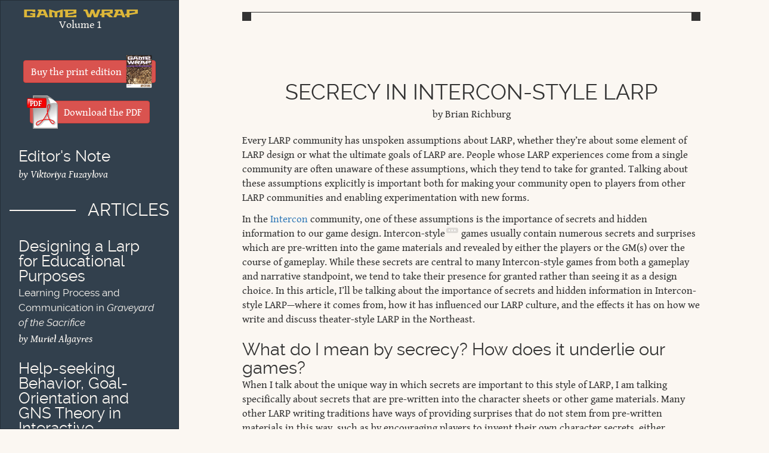

--- FILE ---
content_type: text/html;charset=UTF-8
request_url: https://gamewrap.interactiveliterature.org/vol1/secrecy-in-intercon-style-larp
body_size: 10148
content:
<!DOCTYPE html><html> <head><meta charset="utf-8"><meta content="IE='edge,chrome=1" http-equiv="X-UA-Compatible"><meta name="viewport" content="width=device-width,initial-scale=1,maximum-scale=1,user-scalable=no"><title>
      Game Wrap Volume 1
    </title><link rel="preload" href="/_astro/fonts/10213786a1cfbadb.woff2" as="font" type="font/woff2" crossorigin><link rel="preload" href="/_astro/fonts/e55bc02c2ba054fa.woff2" as="font" type="font/woff2" crossorigin><link rel="preload" href="/_astro/fonts/583934275a13bf85.woff2" as="font" type="font/woff2" crossorigin><link rel="preload" href="/_astro/fonts/aa8904e3b7e5a360.woff2" as="font" type="font/woff2" crossorigin><style>@font-face{font-family:"Gentium Book Basic-bb15455b0a457d90";src:url("/_astro/fonts/10213786a1cfbadb.woff2") format("woff2"), url("/_astro/fonts/b9d06015332da9cd.woff") format("woff"), url("/_astro/fonts/866cba15c1881f22.ttf") format("truetype");font-display:swap;font-weight:400;font-style:normal;}@font-face{font-family:"Gentium Book Basic-bb15455b0a457d90";src:url("/_astro/fonts/e55bc02c2ba054fa.woff2") format("woff2"), url("/_astro/fonts/c1ecfec8a07f2f09.woff") format("woff"), url("/_astro/fonts/12e11aa50b7536c5.ttf") format("truetype");font-display:swap;font-weight:bold;font-style:normal;}@font-face{font-family:"Gentium Book Basic-bb15455b0a457d90";src:url("/_astro/fonts/583934275a13bf85.woff2") format("woff2"), url("/_astro/fonts/6b057e95e7593102.woff") format("woff"), url("/_astro/fonts/c7149ef9c3cf396a.ttf") format("truetype");font-display:swap;font-weight:400;font-style:italic;}@font-face{font-family:"Gentium Book Basic-bb15455b0a457d90";src:url("/_astro/fonts/aa8904e3b7e5a360.woff2") format("woff2"), url("/_astro/fonts/d34bf743b041a70b.woff") format("woff"), url("/_astro/fonts/6fa43c381d097977.ttf") format("truetype");font-display:swap;font-weight:bold;font-style:italic;}@font-face{font-family:"Gentium Book Basic-bb15455b0a457d90 fallback: Times New Roman";src:local("Times New Roman");font-display:swap;font-weight:400;font-style:normal;size-adjust:104.0865%;ascent-override:102.36%;descent-override:36.0277%;line-gap-override:0%;}@font-face{font-family:"Gentium Book Basic-bb15455b0a457d90 fallback: Times New Roman";src:local("Times New Roman");font-display:swap;font-weight:bold;font-style:normal;size-adjust:104.0865%;ascent-override:102.36%;descent-override:36.0277%;line-gap-override:0%;}@font-face{font-family:"Gentium Book Basic-bb15455b0a457d90 fallback: Times New Roman";src:local("Times New Roman");font-display:swap;font-weight:400;font-style:italic;size-adjust:104.0865%;ascent-override:102.36%;descent-override:36.0277%;line-gap-override:0%;}@font-face{font-family:"Gentium Book Basic-bb15455b0a457d90 fallback: Times New Roman";src:local("Times New Roman");font-display:swap;font-weight:bold;font-style:italic;size-adjust:104.0865%;ascent-override:102.36%;descent-override:36.0277%;line-gap-override:0%;}:root{--font-gentium-book-basic:"Gentium Book Basic-bb15455b0a457d90","Gentium Book Basic-bb15455b0a457d90 fallback: Times New Roman","Hoefler Text",Georgia,"Times New Roman",Times,serif;}</style><link rel="preload" href="/_astro/fonts/e89cb64284b83a1d.woff" as="font" type="font/woff" crossorigin><style>@font-face{font-family:Metro-2cffd6a12c8a4a17;src:url("/_astro/fonts/e89cb64284b83a1d.woff") format("woff"), url("/_astro/fonts/0905df59df7bcc53.ttf") format("truetype"), url("/_astro/fonts/b9f537623f24e36b.eot") format("embedded-opentype");font-display:swap;font-weight:400;font-style:normal;}@font-face{font-family:"Metro-2cffd6a12c8a4a17 fallback: Arial";src:local("Arial");font-display:swap;font-weight:400;font-style:normal;size-adjust:233.0637%;ascent-override:42.9067%;descent-override:13.9876%;line-gap-override:0%;}:root{--font-metro:Metro-2cffd6a12c8a4a17,"Metro-2cffd6a12c8a4a17 fallback: Arial",sans-serif;}</style><link rel="preload" href="/_astro/fonts/5576a1bb187275e9.woff2" as="font" type="font/woff2" crossorigin><link rel="preload" href="/_astro/fonts/e8b5a8098c1e9b34.woff2" as="font" type="font/woff2" crossorigin><style>@font-face{font-family:Raleway-225f8409bc32dd03;src:url("/_astro/fonts/5576a1bb187275e9.woff2") format("woff2"), url("/_astro/fonts/9fc33df36f69de76.woff") format("woff"), url("/_astro/fonts/28ea365a66f7f15c.ttf") format("truetype");font-display:swap;font-weight:400;font-style:normal;}@font-face{font-family:Raleway-225f8409bc32dd03;src:url("/_astro/fonts/e8b5a8098c1e9b34.woff2") format("woff2"), url("/_astro/fonts/16c7d83b33b5aa8a.woff") format("woff"), url("/_astro/fonts/41fe2ffad7e66600.ttf") format("truetype");font-display:swap;font-weight:400;font-style:italic;}@font-face{font-family:"Raleway-225f8409bc32dd03 fallback: Arial";src:local("Arial");font-display:swap;font-weight:400;font-style:normal;size-adjust:103.943%;ascent-override:89.7708%;descent-override:23.347%;line-gap-override:0%;}@font-face{font-family:"Raleway-225f8409bc32dd03 fallback: Arial";src:local("Arial");font-display:swap;font-weight:400;font-style:italic;size-adjust:103.943%;ascent-override:89.7708%;descent-override:23.347%;line-gap-override:0%;}:root{--font-raleway:Raleway-225f8409bc32dd03,"Raleway-225f8409bc32dd03 fallback: Arial",sans-serif;}</style><style>@font-face{font-family:"Raleway Light-40df44c82ee67143";src:url("/_astro/fonts/ff0ff25547494da1.woff2") format("woff2"), url("/_astro/fonts/3a0119b97ee1e3b8.woff") format("woff"), url("/_astro/fonts/6e1a71a7744f46f0.ttf") format("truetype");font-display:swap;font-weight:300;font-style:italic;}@font-face{font-family:"Raleway Light-40df44c82ee67143 fallback: Arial";src:local("Arial");font-display:swap;font-weight:300;font-style:italic;size-adjust:99.1238%;ascent-override:94.431%;descent-override:24.5806%;line-gap-override:0%;}:root{--font-raleway-light:"Raleway Light-40df44c82ee67143","Raleway Light-40df44c82ee67143 fallback: Arial",sans-serif;}</style><script type="module" src="/_astro/FrontendUJS.astro_astro_type_script_index_0_lang.CStBe6cQ.js"></script><link rel="stylesheet" href="/_astro/a-time-to-not-kill.CigozyIb.css">
<link rel="stylesheet" href="/_astro/a-time-to-not-kill.CfBh7dZJ.css"></head> <body> <nav class="navbar navbar-default"> <div class="container-fluid"> <div class="navbar-header"> <button class="navbar-toggle collapsed" type="button" data-toggle="collapse" data-target="#main-navbar-collapse"> <span class="sr-only">Toggle navigation</span> <span class="icon-bar"></span> <span class="icon-bar"></span> <span class="icon-bar"></span> </button> <a class="navbar-brand" href="/vol1" style="width: 100%; min-width: 200px; max-width: 300px; text-align: center;"> <div style="max-width: 200px; width: 100%; display: inline-block;"> <div class="logo-text fittext" style="line-height: 100%">
Game Wrap
</div> <div class="fittext text-center" style="line-height: 100%">
Volume 1
</div> </div> </a> </div> <div class="collapse navbar-collapse" id="main-navbar-collapse"> <p class="text-center" style="margin-bottom: 30px; margin-top: 30px;"> <a href="http://www.lulu.com/shop/new-england-interactive-literature/game-wrap-volume-1/paperback/product-22768287.html" class="btn btn-danger" style="position: relative; padding-right: 56px;"> <img src="/_astro/book-icon.CYpGRYJM_Zr1Kcs.webp" alt="Print edition" style="position: absolute; right: 5px; top: -10px; width: auto; height: 56px;" loading="lazy" decoding="async" fetchpriority="auto" width="260" height="334">
Buy the print edition
</a> </p> <p class="text-center" style="margin-bottom: 30px"> <a href="/vol1/GameWrapVol1.pdf" class="btn btn-danger" style="position: relative; padding-left: 56px;"> <img src="/_astro/Pdf_by_mimooh.B7S14a5m_ZoEek.svg" alt="PDF icon by Mimooh (CC BY-SA 3.0)" style="position: absolute; left: -6px; top: -10px; width: auto; height: 56px;" loading="lazy" decoding="async" fetchpriority="auto" width="544" height="580">
Download the PDF
</a> </p> <ul class="nav navbar-nav"> <li> <a href="/vol1/editors-note"> <div class="article-title">Editor's Note</div> <em>by Viktoriya Fuzaylova</em> </a> </li> <li> <div class="midline"> <div class="midline-line left"></div> <h3 class="navbar-text text-uppercase" style="margin: 0">Articles</h3> </div> </li> <li> <a href="/vol1/designing-a-larp-for-educational-purposes"> <div class="article-title">
Designing a Larp for Educational Purposes
<br> <small>
Learning Process and Communication in
<em>Graveyard of the Sacrifice</em> </small> </div> <em>by Muriel Algayres</em> </a> </li> <li> <a href="/vol1/help-seeking-behavior"> <div class="article-title">
Help-seeking Behavior, Goal-Orientation and GNS Theory in Interactive
    Literature
</div> <em>by Cameron Betts</em> </a> </li> <li> <a href="/vol1/writing-process-written-product"> <div class="article-title">
Writing Process, Written Product
<br> <small>Outside-In vs. Inside-Out Larp Design</small> </div> <em>by Nat Budin</em> </a> </li> <li> <a href="/vol1/beyond-birdseed"> <div class="article-title">
Beyond Birdseed
<br> <small>Bringing Immersion to Non-Combat Modules</small> </div> <em>by Kat Davis</em> </a> </li> <li> <a href="/vol1/running-out-of-the-box"> <div class="article-title">
Running Out of the Box
<br> <small>How to Produce a Pre-Written Theatre-Style Larp</small> </div> <em>by Malcolm Harbrow</em> </a> </li> <li> <a href="/vol1/communities-in-larp"> <div class="article-title">Communities In Larp</div> <em>by Rachel Judd</em> </a> </li> <li> <a href="/vol1/a-time-to-not-kill"> <div class="article-title">
A Time to (Not) Kill
<br> <small>An Examination of the Institution of “Kill Moratoriums,” Their Use, and
      Alternatives in the Craft of LARP</small> </div> <em>by Matthew Kamm</em> </a> </li> <li> <a href="/vol1/secrecy-in-intercon-style-larp"> <div class="article-title">Secrecy in Intercon-Style LARP</div> <em>by Brian Richburg</em> </a> </li> <li> <a href="/vol1/smile-and-smile-and-be-a-villain"> <div class="article-title">
Smile and Smile and Be a Villain
<br> <small>Supporting the Narrative Function of Villain Roles in Larp</small> </div> <em>by Phoebe Roberts</em> </a> </li> <li> <a href="/vol1/the-cowardice-of-your-convictions"> <div class="article-title">The Cowardice of Your Convictions</div> <em>by Warren Tusk</em> </a> </li> <li> <a href="/vol1/harnessing-the-glowing-rectangle"> <div class="article-title">
Harnessing the Glowing Rectangle
<br> <small>Using Mobile and Computer Technology in LARP Play</small> </div> <em>by Matthew Webb</em> </a> </li> <li> <a href="/vol1/communicating-through-questionnaires"> <div class="article-title">Communicating Through Questionnaires</div> <em>by Robert Wensley</em> </a> </li> <li> <div class="midline"> <div class="midline-line left"></div> <h3 class="navbar-text text-uppercase" style="margin: 0">Larps</h3> </div> </li> <li> <a href="/vol1/mytharc"> <div class="article-title">
Mytharc
<br> <small>A Narrative-Focused LARP Methodology</small> </div> <em>by Caroline Murphy</em> </a> </li> <li> <a href="/vol1/graveyard-of-the-sacrifice"> <div class="article-title">
Graveyard of the Sacrifice
<br> <small>An Edu-Larp About WWII</small> </div> <em>by Muriel Algayres</em> </a> </li> <hr> <li> <a href="/">Return to Game Wrap site</a> </li> </ul> </div> </div> </nav> <div class="content-container"> <header class="article-header"><div class="topline-widget"><div class="left"></div><div class="center"></div><div class="right"></div></div><div class="article-title"><h2 class="text-uppercase">Secrecy in Intercon-Style LARP</h2></div><p>by Brian Richburg</p></header>
<p>Every LARP community has unspoken assumptions about LARP, whether
they’re about some element of LARP design or what the ultimate goals of
LARP are. People whose LARP experiences come from a single community are
often unaware of these assumptions, which they tend to take for granted.
Talking about these assumptions explicitly is important both for making
your community open to players from other LARP communities and enabling
experimentation with new forms.</p>
<p>In the <a href="http://interactiveliterature.org/P/">Intercon</a> community, one of these assumptions is the
importance of secrets and hidden information to our game design.
Intercon-style<sup><a href="#user-content-fn-1" id="user-content-fnref-1" data-footnote-ref aria-describedby="footnote-label">1</a></sup> games usually contain numerous secrets and surprises
which are pre-written into the game materials and revealed by either the
players or the GM(s) over the course of gameplay. While these secrets
are central to many Intercon-style games from both a gameplay and
narrative standpoint, we tend to take their presence for granted rather
than seeing it as a design choice. In this article, I’ll be talking
about the importance of secrets and hidden information in Intercon-style
LARP—where it comes from, how it has influenced our LARP culture, and
the effects it has on how we write and discuss theater-style LARP in the
Northeast.</p>
<h3 id="what-do-i-mean-by-secrecy-how-does-it-underlie-our-games">What do I mean by secrecy? How does it underlie our games?</h3>
<p>When I talk about the unique way in which secrets are important to this
style of LARP, I am talking specifically about secrets that are
pre-written into the character sheets or other game materials. Many
other LARP writing traditions have ways of providing surprises that do
not stem from pre-written materials in this way, such as by encouraging
players to invent their own character secrets, either individually
before the game or in pre-game workshops.</p>
<img class="text-clip secrecy-in-intercon-style-larp-envelope" src="/vol1/images/secrecy-in-intercon-style-larp-envelope.png"/>
<p>In most Intercon-style games, these pre-written secrets are integral to
both the narrative and, in LARPs that feature a gamist element, to the
gameplay and challenges presented. On a narrative level, the stories in
our games are often driven by secrets. The story beats often consist of
surprising revelations of material that is pre-written into player
backgrounds. In games in which players cooperate against challenges in
the game world itself, those challenges often take the forms of puzzles
or mysteries for which the players need to discover the correct answer.
For many games in which characters come into direct, mechanical conflict
with one another, the primary challenges consist of determining who can
be trusted, where other characters’ loyalties actually lie, and what
resources people can bring to bear on a conflict. When games feature
negotiation, one of the biggest bargaining chips tends to be other
characters’ secrets, and the
community has coined the phrase
“information economy” to reflect that character secrets are often the de
facto currency of the game.</p>
<div style="clear: right;"></div>
<h3 id="where-does-the-culture-of-secrecy-come-from">Where does the culture of secrecy come from?</h3>
<p>People come to LARP from all over: from tabletop roleplay, from improv
theater, from historical reenactment and combat sports. Two large
influences on the New England theater-style scene were “Assassin” style
games and murder mystery games<sup><a href="#user-content-fn-2" id="user-content-fnref-2" data-footnote-ref aria-describedby="footnote-label">2</a></sup>, both of which hinge on secrets. In
the former, players are assigned a hidden “target” which they must get
close to and “assassinate” through a variety of means (nerf gun, buzzer
traps, etc). In the latter type, people are given a backstory and must
probe the inconsistencies in other characters’ stories in order to solve
a mystery. It’s not that surprising that as our games grew in complexity
and drifted away from these sources, they kept the familiar focus on
secrets.</p>
<p>The seriousness with which we treat preserving these secrets stems from
how we write games. Intercon-style games are somewhat unique in the
sheer amount of written material that goes into them, and thus the
amount of prep that they require. Games often have character sheets of 5
pages or more, meaning that a 20-character game could easily contain 100
pages of writing for a 4-hour event. These games can often take dozens
of person-hours to create, or even hundreds for some of the larger
games. As a result, successful games tend to be re-run several times in
order to get more out of the substantial time investment that went into
them. It’s not uncommon for these games to be brought back and re-run
years down the line, when enough new players have entered the community
that haven’t had a chance to experience it in the initial runs. Thus
spoilers can remain a concern almost indefinitely.</p>
<h3 id="what-are-our-social-norms-around-secrecy">What are our social norms around secrecy</h3>
<p>Social norms around spoilers in the community resemble general common
courtesy about spoilers you would see in other media, but with one major
difference. When we discuss spoilers with regard to movies or TV shows,
the point is usually to protect the media consumer from unintentionally
having the surprise ruined for them. Thus spoiler etiquette consists
mostly of warning a potential consumer if you are about to discuss
substantial spoilers from a work they might not yet have seen. In the
etiquette of the Northeastern theater LARP community, the purpose
extends to also protect the creator against having the size of the
potential unspoiled audience for their work reduced. This concern stems
from the prep-intensive nature of our LARPs. LARP writers who invest
dozens of hours into writing the materials for a LARP are “paid back” by
seeing the enjoyment that players derive from it. Because so often the
core gameplay of these LARPs revolves around unearthing secrets, some
organizers will go so far as to consider someone who has been spoiled as
no longer able to play the game. There’s often a sense in the community
that if you spoil a potential player on the secrets of a game, you’re
not only depriving that player of the joy of surprise, you’re depriving
the writer of seeing a player experience that surprise—or depriving them
of having an audience for their game at all.</p>
<p>The fact that our spoiler etiquette extends in this way means that it’s
no longer always enough to simply warn that an online discussion may
contain spoilers. There is an expectation that the LARP writer has some
say over what can be spoiled as well. If a LARP writer requests that
people not talk about their game’s twists in public, this request is
usually deferred to by those in the community. Beyond this, there is
often an expectation that someone wishing to write publicly about a
game’s secrets seek approval from the writer first, something that is
never seen when discussing other forms of media. When asked how they
would feel if someone wrote publicly about their game without consulting
them first—even if clearly labelled as containing spoilers—several local
LARPers I spoke with admitted that they would feel put out.</p>
<h3 id="consequences-of-secrecy">Consequences of Secrecy</h3>
<p>The prevalence of pre-written secret information has had a number of
effects on our design traditions as well as on our culture. Some of
these are neutral, quirks that arise from having games heavily built
around the revelation of secret information. Take for instance this
publication’s namesake, the game wrap. A game wrap is a local tradition,
a type of post-LARP debrief specifically structured around the
revelation of “what is really going on.” During a game wrap, the GMs or
the individual players will often go through and shed light on any major
mysteries of the game (“So, who really killed Mr. Body?”), as well as
reveal the true natures of characters and what they were after (“Ha, I
was really working for the enemy all along!”) This focus on the
revelation of secret information serves to differentiate it from debrief
in Nordic Larp which tend to focus more on creating a sense of closure
and processing the emotional content of the LARP. Because of its focus
on revealing in game secrets, some local groups refer to it as a
“spill,” as in “to spill one’s secrets.”</p>
<p>Too often, however, the focus on secrecy has had some negative
consequences for how we design and discuss games. On the design side, we
have the prevalence of the “big twist” LARP (sometimes called a
“bait-and-switch” LARP by its detractors.) This is a LARP where the
entire advertised premise of the LARP is, in some significant way,
inaccurate. Maybe a game advertised as a Victorian comedy of manners is
actually a horror game, with several of the characters actually playing
vampires. Or maybe a game advertised as high fantasy is actually a
post-apocalyptic game, with players finding out that all of their
magical artifacts are really just lost technology from before the fall
of civilization.</p>
<div class="pull-quote right"><div class="topline-widget"><div class="left"></div><div class="center"></div><div class="right"></div></div><p><p>“Big twist” LARPs can lead to unsatisfying gameplay if players are not given sufficiently accurate information to strategize effectively.</p></p><div class="bottomline-widget"><div class="left"></div><div class="center"></div><div class="right"></div></div></div>
<p>These types of games are the subject of growing controversy within the
community. For some, they can create an exciting sense of surprise and
shock when the player puts together what is really going on. For others,
they are seen as breaking the sense of trust that exists between the
players and GMs. Locally, many of these games are run at conventions
alongside dozens of other LARPs. Players often have a choice between
several LARPs in a given time slot at these conventions, but may only
make it to a small number of these events in a year. There is often a
real sense of frustration when a player chooses a game because it is in
a preferred genre, only to find out 15 minutes in that it is really of a
different genre that they have no interest in. For players who relish
the surprise that these games provide, the twist often has more impact
the less they were able to see it coming, which makes writers of these
games reluctant to even advertise that the game might not be what is
written on the tin.</p>
<div><p>In more gamist or competitive games, these “big twist” LARPs can lead to
unsatisfying gameplay if players are not given sufficiently accurate
information to strategize effectively. Because of the simple conflict
mechanics that many games employ, which often involve little or no
element of player skill, gameplay challenge often consists of taking a
calculated risk by choosing whether to engage in conflict in the first
place. These risks often incorporate what a player knows (e.g., “Most of
the lords openly support my bid for succession over my rival”) as well
as “known unknowns” (e.g., “I don’t know if the lords who claim to
support my bid will betray me”). “Big twist” LARPs often incorporate an
excessive number of “unknown unknowns”: twists</p><div class="pull-quote left"><div class="topline-widget"><div class="left"></div><div class="center"></div><div class="right"></div></div><p><p>Our culture around secrecy poses even greater problems for
how we discuss and
write about LARPs.</p></p><div class="bottomline-widget"><div class="left"></div><div class="center"></div><div class="right"></div></div></div><p>that a player can’t
strategize around because they are beyond the normal boundaries of what
they would consider possible in the world as presented (e.g., “One of
the lords not supporting my bid is a time-travelling robot, come back
from the future to warn my rival of my plot”). Twists like these destroy
a player’s ability to take calculated risks, because there are
effectively no longer any boundaries to what the “unknown unknowns”
might be.</p><p></p></div>
<p>Beyond design, I think our culture around secrecy poses even greater
problems for how we discuss and write about LARPs. The Nordic LARP
tradition, which also focuses heavily on one-shot games, has a long
tradition of writing about their games. Publications like the
<a href="http://nordiclarp.org/wiki/Knutepunkt-books">Knutepunkt books</a> books and <a href="http://nordiclarp.org">nordiclarp.org</a> contain articles that both
document how the LARP played out, as well as provide a post-mortem
analysis on the design decisions that were made and how they succeeded
or failed. No similar tradition exists in the Intercon community. Last
year’s Intercon featured over 75 individual LARPs none of which, to my
knowledge, were the subject of similar documentation. While some
discussion happens on social media, of course, I am aware of <a href="https://fairescape.wordpress.com/">only one blogger</a>
who provides public post-game reports of games run in the
community with any regularity, and even then concern over spoilers often
leads to them being heavily redacted.</p>
<p>The problem with this is that public, written discussion is what allows
us to learn design lessons from games that we haven’t played personally.
This failure to document LARP design puts us at risk of needing to
re-invent the wheel and repeating the avoidable mistakes of the past.
While in-person game discussion is common, taboos around spoilers often
mean that such discussions hinge around games that all people present
have already played in. Relying solely on in-person discussion makes our
design knowledge unavailable to newcomers just joining the community,
and limits cross-pollination of ideas with other communities with which
we are not in personal contact.</p>
<h3 id="where-do-we-go-from-here">Where do we go from here?</h3>
<p>Despite the problems I see stemming from a focus on secrets and spoiler
culture, I don’t think that going to the other extreme of
full-transparency in LARP writing would be a good thing for our
community. While it has its drawbacks, our LARP traditions around
secrecy also allow us to create experiences that are difficult to
provide in an environment where everything is known to everyone. These
secrets allow us to create intricate mysteries and carefully balanced
webs of intrigue that wouldn’t be possible if everything were made
available to players beforehand. Creating these types of experiences in
LARP is a unique strength of our community, and one that would be a
shame to completely lose if we were to move universally towards fully
transparent games.</p>
<p>The problem then isn’t secrecy, but how we prioritize surprise over
other forms of engagement. By treating the preservation of in-game
secrets as something sacred—an absolute which we don’t even think of
compromising on when we design—we miss opportunities when we could trade
a small amount of surprise for a larger improvement somewhere else in
the LARP experience.</p>
<p>Take for instance the design tradition of contingency envelopes. These
are envelopes containing written information that are given to players
with the instruction to read the contents when a specific event happens.
A common use of these is an envelope with the instruction to open when
you see another specific character in the game. The contents go on to
tell you that you recognize that character as someone that you did not
expect to see in game, such as a family member that your character
thought was dead. The problem is that maintaining the surprise of that
character’s appearance in this way also disrupts the flow of what should
otherwise be a very dramatic scene. At a moment that should be a
dramatic reunion, you now have two players fishing through their pockets
for envelopes to open instead. We need to ask ourselves if that
disruption to immersion and drama is worth spoiling the surprise that an
unexpected character is in game. We should look closely at how impactful
that surprise will be, and how much disruption preserving it until game
time will cause, and consider giving some information ahead of time
instead.</p>
<p>Dealing with the question of the “Big Twist” LARP is a tricky one,
because for all their pitfalls, there really is a subset of players that
really enjoy them. Here I think we again need to consider matters in
terms of the tradeoffs we are making, which means avoiding the big twist
when the surprise isn’t actually going to yield a big payoff, or when it
is particularly likely to annoy players. For instance, the revelation of
supernatural in an otherwise mundane LARP is a common trope in our LARP
tradition, and it doesn’t have the impact that it once did, as players
have come to expect it. Furthermore, introducing supernatural elements
to what is billed as a mundane LARP centered around interpersonal drama
is more likely to annoy players than merely blending two fantastical
genres. It’s also important that a twist not render a character’s
decisions during the game meaningless. The revelation that a magical
artifact is really technological in nature might change how you look at
the world while still leaving your strategies intact; the addition of a
time traveller to an otherwise historical LARP changes the rules of the
in-game world entirely.</p>
<p>Most importantly of all, we need to change our culture around spoilers
to avoid stifling public discussion of LARPs. I’m not suggesting
abandoning the common courtesy we extend around spoilers in other media.</p>
<img class="text-clip secrecy-in-intercon-style-larp-spoiler-alert-sign" src="/vol1/images/secrecy-in-intercon-style-larp-spoiler-alert-sign.png"/>
<p>Rather, I’m suggesting that we need to treat it exactly as we would any
other medium: warn people when we intend to discuss spoilers and let
them make their own decisions from there. Ultimately, I think that
writers need to lead the way here, both by expressing that frank
discussion of our LARPs is O.K., and by analyzing and documenting our
own LARPs once they are past the initial set of runs.
Bad design is
ultimately a fixable problem, but surrendering the tools we have to
improve our designs is a much more serious problem. And open discussion
of our design decisions is one of the most powerful tools for improving
game design at our disposal.</p>
<hr/>
<p><em>Brian Richburg has been active in the New England theater-style and live-combat LARP communities for almost a decade. He is involved in a number of NEIL projects, including volunteer work for the Intercon LARP conventions and Game Wrap.</em></p>
<section data-footnotes class="footnotes"><h2 class="sr-only" id="footnote-label">Footnotes</h2>
<ol>
<li id="user-content-fn-1">
<p>By “Intercon-style Larp” I mean a particular style of one-shot theater-style LARP using pre-generated characters, which is popular in the American Northeast and is typical of games run at the Intercon conventions. It is not meant to imply that this type of LARP only runs at Intercon, or that only this type of LARP runs at Intercon. <a href="#user-content-fnref-1" data-footnote-backref aria-label="Back to reference 1" class="data-footnote-backref">↩</a></p>
</li>
<li id="user-content-fn-2">
<p>Budin, Nat.  “Over Time: Intercon and evolution of theatre-style larp in the Northeast”  <em>Wyrdcon Companion 2012</em>. 2012. 65-70. <a href="http://www.wyrdcon.com/2014/05/the-wyrd-con-companion-book/">http://www.wyrdcon.com/2014/05/the-wyrd-con-companion-book/</a> <a href="#user-content-fnref-2" data-footnote-backref aria-label="Back to reference 2" class="data-footnote-backref">↩</a></p>
</li>
</ol>
</section> </div> </body></html>

--- FILE ---
content_type: text/css;charset=UTF-8
request_url: https://gamewrap.interactiveliterature.org/_astro/a-time-to-not-kill.CfBh7dZJ.css
body_size: 1645
content:
.littlefoot-footnote__button{-webkit-font-smoothing:antialiased;backface-visibility:hidden;background-color:#6e6e6e33;border-radius:.3em;border:0;box-sizing:border-box;cursor:pointer;display:inline-block;font-size:1rem;line-height:0;margin:0 .1em 0 .2em;padding:.35em;position:relative;text-decoration:none;top:-.1em;transition-duration:.25s;transition-property:background-color;vertical-align:middle;z-index:5}.littlefoot-footnote__button:hover,.littlefoot-footnote__button:focus{background-color:#6e6e6e80}.littlefoot-footnote__button:active{background-color:#6e6e6e80}.littlefoot-footnote__button.is-active{background-color:#6e6e6e;transition-delay:.1s}.littlefoot-footnote__button:after{clear:both;content:"";display:table}.littlefoot-footnote__button__ellipsis svg{display:inline-block;float:left;height:.25em}.littlefoot-footnote__button__number{border-radius:.475em;height:.95em;position:relative;width:1.5em}.littlefoot-footnote__button__number:after{color:#6e6e6e80;content:attr(data-footnote-number);display:block;font-size:.57em;font-weight:700;left:50%;position:absolute;top:50%;transform:translate(-50%,-50%);transition:color .25s ease}.littlefoot-footnote__button__number:hover:after,.littlefoot-footnote__button__number.is-active:after{color:#fff}.littlefoot-footnote__button__number svg{display:none}.littlefoot-footnote__container{display:inline-block;position:relative;text-indent:0}@media not print{.footnote-print-only{display:none!important}}@media print{.littlefoot-footnote,.littlefoot-footnote__button{display:none!important}}.littlefoot-footnote{background:#fafafa;border-radius:.5em;border:1px solid #c3c3c3;box-shadow:0 0 8px #0000004d;box-sizing:border-box;display:inline-block;left:0;line-height:0;margin:1.96924em 0;max-width:90%;opacity:0;position:absolute;top:0;transform-origin:50% 0;transform:scale(.1) translateZ(0);transition-duration:.25s;transition-property:opacity,transform;transition-timing-function:ease;z-index:10}.littlefoot-footnote.is-positioned-top{bottom:0;top:auto}.littlefoot-footnote.is-active{opacity:.97;transform:scale(1) translateZ(0)}.littlefoot-footnote.is-scrollable:after{content:"";position:absolute;bottom:.3375em;left:.3375em;z-index:14;display:block;height:.78125em;width:.625em;background-image:url([data-uri]);background-size:cover;opacity:.1;transition-property:opacity;transition-duration:.25s;transition-timing-function:ease}.littlefoot-footnote.is-scrollable .littlefoot-footnote__wrapper:before,.littlefoot-footnote.is-scrollable .littlefoot-footnote__wrapper:after{content:"";left:0;position:absolute;width:100%;z-index:12}.littlefoot-footnote.is-scrollable .littlefoot-footnote__wrapper:before{background-image:linear-gradient(to bottom,#fafafa 50%,#fafafa00);border-radius:.5em .5em 0 0;height:1.1em;top:-1px}.littlefoot-footnote.is-scrollable .littlefoot-footnote__wrapper:after{background-image:linear-gradient(to top,#fafafa 50%,#fafafa00);border-radius:0 0 .5em .5em;bottom:-1px;height:1.2em}.littlefoot-footnote.is-scrollable ::-webkit-scrollbar{display:none}.littlefoot-footnote.is-fully-scrolled:after,.littlefoot-footnote.is-fully-scrolled:before{opacity:0;transition-delay:0}@media (max-width: 720px){.littlefoot-footnote{border-radius:0;border-width:1px 0 0;bottom:0;left:0!important;margin:0;opacity:1;position:fixed;right:auto;top:auto;transform:translateY(100%);transition:transform .3s ease;width:100%}.littlefoot-footnote.is-active{transform:translateY(0)}.littlefoot-footnote .littlefoot-footnote__wrapper{margin:0;max-width:100%!important;transform:none;width:100%}.littlefoot-footnote .littlefoot-footnote__wrapper,.littlefoot-footnote .littlefoot-footnote__content{border-radius:0}.littlefoot-footnote .littlefoot-footnote__tooltip{display:none}}.littlefoot-footnote__wrapper{background-color:#fafafa;border-radius:.5em;box-sizing:inherit;display:inline-block;line-height:0;margin:0;overflow:hidden;position:relative;width:22em;z-index:14}.littlefoot-footnote__content{-webkit-font-smoothing:subpixel-antialiased;-webkit-overflow-scrolling:touch;background:#fafafa;border-radius:.5em;box-sizing:inherit;display:inline-block;line-height:normal;max-height:15em;overflow:auto;padding:1.1em 1.3em 1.2em;position:relative;z-index:8}.littlefoot-footnote__content img{max-width:100%}.littlefoot-footnote__content *:first-child{margin-top:0}.littlefoot-footnote__content *:last-child{margin-bottom:0}.littlefoot-footnote__tooltip{background:#fafafa;border-top-left-radius:0;border:1px solid #c3c3c3;box-shadow:0 0 8px #0000004d;box-sizing:border-box;height:1.3em;margin-left:-.65em;position:absolute;transform:rotate(45deg);width:1.3em;z-index:12}.is-positioned-bottom .littlefoot-footnote__tooltip{top:-.65em}.is-positioned-top .littlefoot-footnote__tooltip{bottom:-.65em}


--- FILE ---
content_type: text/javascript;charset=UTF-8
request_url: https://gamewrap.interactiveliterature.org/_astro/FrontendUJS.astro_astro_type_script_index_0_lang.CStBe6cQ.js
body_size: 18263
content:
/*!
* FitText.js 1.0 jQuery free ES6 version
*
* Copyright 2011, Dave Rupert http://daverupert.com
* Released under the WTFPL license
* http://sam.zoy.org/wtfpl/
* Modified by Slawomir Kolodziej http://slawekk.info
*
* Date: Tue Aug 09 2011 10:45:54 GMT+0200 (CEST)
*/function gn(t,e,n){t.addEventListener?t.addEventListener(e,n,!1):t.attachEvent("on"+e,n)}function vn(t,e,n){const o={minFontSize:-1/0,maxFontSize:1/0};Object.assign(o,n);const f=e,l=function(E){const N=function(){E.style.fontSize=Math.max(Math.min(E.clientWidth/(f*10),parseFloat(o.maxFontSize)),parseFloat(o.minFontSize))+"px"};N(),gn(window,"resize",N)};if(Array.isArray(t))for(var a=0;a<t.length;a++)l(t[a]);else l(t);return t}var X=typeof globalThis<"u"?globalThis:typeof window<"u"?window:typeof global<"u"?global:typeof self<"u"?self:{};function Tt(t){return t&&t.__esModule&&Object.prototype.hasOwnProperty.call(t,"default")?t.default:t}var oe={exports:{}},bn=oe.exports,Qe;function yn(){return Qe||(Qe=1,function(t){(function(e,n){if(t.exports)t.exports=n();else{var o=n();e.Affix=o.Affix,e.Alert=o.Alert,e.Button=o.Button,e.Carousel=o.Carousel,e.Collapse=o.Collapse,e.Dropdown=o.Dropdown,e.Modal=o.Modal,e.Popover=o.Popover,e.ScrollSpy=o.ScrollSpy,e.Tab=o.Tab,e.Tooltip=o.Tooltip}})(bn,function(){for(var e=function(m,c){m.classList?m.classList.add(c):(m.className+=" "+c,m.offsetWidth)},n=function(m,c){m.classList?m.classList.remove(c):m.className=m.className.replace(c,"").replace(/^\s+|\s+$/g,"")},o=new RegExp("MSIE ([0-9]{1,}[.0-9]{0,})").exec(navigator.userAgent)!=null?parseFloat(RegExp.$1):!1,f=function(m,c){for(var u=c.charAt(0);m&&m!==document;m=m.parentNode)if(u==="."&&document.querySelector(c)!==void 0||u==="#"&&m.id===c.substr(1))return m;return!1},l=function(m){var c=m.getBoundingClientRect();return c.top>=0&&c.left>=0&&c.bottom<=(window.innerHeight||document.documentElement.clientHeight)&&c.right<=(window.innerWidth||document.documentElement.clientWidth)},a=function(){return{y:window.pageYOffset||document.documentElement.scrollTop,x:window.pageXOffset||document.documentElement.scrollLeft}},g=("onmouseleave"in document)?["mouseenter","mouseleave"]:["mouseover","mouseout"],E=/\b(top|bottom|left|top)+/,N=function(m,c){if(c=c||{},this.element=typeof m=="object"?m:document.querySelector(m),this.options={},this.options.target=c.target?typeof c.target=="object"?c.target:document.querySelector(c.target):null,this.options.offsetTop=c.offsetTop&&c.offsetTop?c.offsetTop==="function"?c.offsetTop():parseInt(c.offsetTop,0):0,this.options.offsetBottom=c.offsetBottom&&c.offsetBottom?c.offsetBottom==="function"?c.offsetBottom():parseInt(c.offsetBottom,0):null,!(!this.element&&!(this.options.target||this.options.offsetTop||this.options.offsetBottom))){var u=this;this.processOffsetTop=function(){if(this.options.target!==null)return this.options.target.getBoundingClientRect().top+a().y;if(this.options.offsetTop!==null)return this.options.offsetTop},this.processOffsetBottom=function(){if(this.options.offsetBottom!==null){var T=this.getMaxScroll();return T-this.element.offsetHeight-this.options.offsetBottom}},this.checkPosition=function(){this.getPinOffsetTop=this.processOffsetTop,this.getPinOffsetBottom=this.processOffsetBottom},this.pinTop=function(){/\baffix/.test(this.element.className)||(this.element.className+=" affix",this.affixed=!0)},this.unPinTop=function(){/\baffix/.test(this.element.className)&&(this.element.className=this.element.className.replace(" affix",""),this.affixed=!1)},this.pinBottom=function(){/\baffix-bottom/.test(this.element.className)||(this.element.className+=" affix-bottom",this.affixedBottom=!0)},this.unPinBottom=function(){/\baffix-bottom/.test(this.element.className)&&(this.element.className=this.element.className.replace(" affix-bottom",""),this.affixedBottom=!1)},this.updatePin=function(){this.affixed===!1&&parseInt(this.processOffsetTop(),0)-parseInt(a().y,0)<0?this.pinTop():this.affixed===!0&&parseInt(a().y,0)<=parseInt(this.getPinOffsetTop(),0)&&this.unPinTop(),this.affixedBottom===!1&&parseInt(this.processOffsetBottom(),0)-parseInt(a().y,0)<0?this.pinBottom():this.affixedBottom===!0&&parseInt(a().y,0)<=parseInt(this.getPinOffsetBottom(),0)&&this.unPinBottom()},this.updateAffix=function(){this.unPinTop(),this.unPinBottom(),this.checkPosition(),this.updatePin()},this.getMaxScroll=function(){return Math.max(document.body.scrollHeight,document.body.offsetHeight,document.documentElement.clientHeight,document.documentElement.scrollHeight,document.documentElement.offsetHeight)},this.scrollEvent=function(){window.addEventListener("scroll",function(){u.updatePin()},!1)},this.resizeEvent=function(){var T=o&&o<10?500:50;window.addEventListener("resize",function(){setTimeout(function(){u.updateAffix()},T)},!1)},this.affixed=!1,this.affixedBottom=!1,this.getPinOffsetTop=0,this.getPinOffsetBottom=null,this.checkPosition(),this.updateAffix(),this.scrollEvent(),this.resizeEvent()}},_=document.querySelectorAll('[data-spy="affix"]'),P=0,k=_.length;P<k;P++){var j=_[P],y={};y.offsetTop=j.getAttribute("data-offset-top"),y.offsetBottom=j.getAttribute("data-offset-bottom"),y.target=j.getAttribute("data-target"),j&&(y.offsetTop!==null||y.offsetBottom!==null||y.target!==null)&&new N(j,y)}for(var U=function(m){this.btn=typeof m=="object"?m:document.querySelector(m),this.alert=null,this.duration=150;var c=this;this.close=function(u){var T=u.target;c.btn=T.getAttribute("data-dismiss")==="alert"&&T.className==="close"?T:T.parentNode,c.alert=c.btn.parentNode,c.alert!==null&&c.btn.getAttribute("data-dismiss")==="alert"&&/\bin/.test(c.alert.className)&&(c.alert.className=c.alert.className.replace(" in",""),setTimeout(function(){c.alert&&c.alert.parentNode.removeChild(c.alert)},c.duration))},document.addEventListener("click",this.close,!1)},ft=document.querySelectorAll('[data-dismiss="alert"]'),rt=0,J=ft.length;rt<J;rt++)new U(ft[rt]);for(var S=function(m,c){this.btn=typeof m=="object"?m:document.querySelector(m),this.option=typeof c=="string"?c:null;var u=this,T="CustomEvent"in window&&window.dispatchEvent?new CustomEvent("bs.button.change"):null;function h(r){T&&r.dispatchEvent(T)}this.setState=function(){this.option==="loading"&&(e(this.btn,"disabled"),this.btn.setAttribute("disabled","disabled")),this.btn.innerHTML=this.state},this.reset=function(){(/\bdisabled/.test(this.btn.className)||this.btn.getAttribute("disabled")==="disabled")&&(n(this.btn,"disabled"),this.btn.removeAttribute("disabled")),this.btn.innerHTML=this.btn.getAttribute("data-original-text")},this.toggle=function(r){var v=r.target.parentNode,p=r.target.tagName==="LABEL"?r.target:v.tagName==="LABEL"?v:null;if(p){var w=this,b=w.querySelectorAll(".btn"),O=b.length,et=0,q=p.getElementsByTagName("INPUT")[0];if(q&&(q.type==="checkbox"&&(q.checked?(n(p,"active"),q.getAttribute("checked"),q.removeAttribute("checked"),q.checked=!1):(e(p,"active"),q.getAttribute("checked"),q.setAttribute("checked","checked"),q.checked=!0),h(q),h(u.btn)),q.type==="radio"&&!q.checked))for(e(p,"active"),q.setAttribute("checked","checked"),q.checked=!0,h(u.btn),h(q),et;et<O;et++){var V=b[et];if(V!==p&&/\bactive/.test(V.className)){var Lt=V.getElementsByTagName("INPUT")[0];n(V,"active"),Lt.removeAttribute("checked"),Lt.checked=!1,h(Lt)}}}},/\bbtn/.test(this.btn.className)&&(this.option&&this.option!=="reset"?(this.state=this.btn.getAttribute("data-"+this.option+"-text")||null,!this.btn.getAttribute("data-original-text")&&this.btn.setAttribute("data-original-text",u.btn.innerHTML.replace(/^\s+|\s+$/g,"")),this.setState()):this.option==="reset"&&this.reset()),/\bbtn-group/.test(this.btn.className)&&this.btn.addEventListener("click",this.toggle,!1)},Q=document.querySelectorAll("[data-toggle=button]"),lt=0,x=Q.length;lt<x;lt++)new S(Q[lt]);for(var H=document.querySelectorAll("[data-toggle=buttons]"),R=0,G=H.length;R<G;R++)new S(H[R]);for(var K=function(m,c){c=c||{},this.carousel=typeof m=="object"?m:document.querySelector(m),this.options={},this.options.keyboard=c.keyboard==="true",this.options.pause=c.pause?c.pause:"hover",this.duration=600,this.options.duration=o&&o<10?0:parseInt(c.duration)||this.duration;var u=this.carousel.querySelectorAll(".item"),T=u.length;this.controls=this.carousel.querySelectorAll(".carousel-control"),this.prev=this.controls[0],this.next=this.controls[1],this.slides=[];for(var h=0;h<T;h++)this.slides.push(u[h]);this.indicator=this.carousel.querySelector(".carousel-indicators"),this.indicators=this.carousel.querySelectorAll(".carousel-indicators li"),this.total=this.slides.length,this.direction=null,this.index=0;var r=this,v=0;c.interval==="false"?this.options.interval=!1:this.options.interval=parseInt(c.interval)||5e3,this.cycle=function(p){this.direction="left",v=setInterval(function(){r.index++,r.index==r.slides.length&&(r.index=0),r._slideTo(r.index,p)},this.options.interval)},this.pause=function(){var p=function(){r.options.interval!==!1&&!/\bpaused/.test(r.carousel.className)&&(r.carousel.className+=" paused",clearInterval(v),v=null)},w=function(){r.options.interval!==!1&&/\bpaused/.test(r.carousel.className)&&(r.cycle(),n(r.carousel,"paused"))};r.carousel.addEventListener("mouseenter",p,!1),r.carousel.addEventListener("mouseleave",w,!1),r.carousel.addEventListener("touchstart",p,!1),r.carousel.addEventListener("touchend",w,!1)},this._slideTo=function(p,w){var b=this._getActiveIndex(),O=this.direction,et=O==="left"?"next":"prev",q=null,V=null;"CustomEvent"in window&&window.dispatchEvent&&(q=new CustomEvent("slid.bs.carousel"),V=new CustomEvent("slide.bs.carousel")),V&&this.carousel.dispatchEvent(V),this._removeEventListeners(),clearInterval(v),v=null,this._curentPage(this.indicators[p]),/\bslide/.test(this.carousel.className)&&!(o&&o<10)?(e(this.slides[p],et),this.slides[p].offsetWidth,e(this.slides[p],O),e(this.slides[b],O),setTimeout(function(){r._addEventListeners(),e(r.slides[p],"active"),n(r.slides[b],"active"),n(r.slides[p],et),n(r.slides[p],O),n(r.slides[b],O),r.options.interval!==!1&&!/\bpaused/.test(r.carousel.className)&&(clearInterval(v),r.cycle()),q&&r.carousel.dispatchEvent(q)},this.options.duration+100)):(e(this.slides[p],"active"),this.slides[p].offsetWidth,n(this.slides[b],"active"),setTimeout(function(){r._addEventListeners(),r.options.interval!==!1&&!/\bpaused/.test(r.carousel.className)&&(clearInterval(v),r.cycle()),q&&r.carousel.dispatchEvent(q)},this.options.duration+100))},this._addEventListeners=function(){this.next&&this.next.addEventListener("click",this.controlsHandler,!1),this.prev&&this.prev.addEventListener("click",this.controlsHandler,!1),this.indicator&&this.indicator.addEventListener("click",this.indicatorHandler,!1),this.options.keyboard===!0&&window.addEventListener("keydown",this.keyHandler,!1)},this._removeEventListeners=function(){this.next&&this.next.removeEventListener("click",this.controlsHandler,!1),this.prev&&this.prev.removeEventListener("click",this.controlsHandler,!1),this.indicator&&this.indicator.removeEventListener("click",this.indicatorHandler,!1),this.options.keyboard===!0&&window.removeEventListener("keydown",this.keyHandler,!1)},this._getActiveIndex=function(){return this.slides.indexOf(this.carousel.querySelector(".item.active"))},this._curentPage=function(p){for(var w=0;w<this.indicators.length;++w)n(this.indicators[w],"active");p&&e(p,"active")},this.indicatorHandler=function(p){p.preventDefault();var w=p.target,b=r._getActiveIndex();if(w&&!/\bactive/.test(w.className)&&w.getAttribute("data-slide-to")){var O=parseInt(w.getAttribute("data-slide-to"),10);r.index=O,r.index==0?r.index=0:r.index==r.total-1&&(r.index=r.total-1),b<r.index||b===r.total-1&&r.index===0?r.direction="left":(b>r.index||b===0&&r.index===r.total-1)&&(r.direction="right")}else return!1;r._slideTo(r.index,p)},this.controlsHandler=function(p){var w=p.currentTarget||p.srcElement;w===r.next?(r.index++,r.direction="left",r.index==r.total-1?r.index=r.total-1:r.index==r.total&&(r.index=0)):w===r.prev&&(r.index--,r.direction="right",r.index==0?r.index=0:r.index<0&&(r.index=r.total-1)),r._slideTo(r.index,p)},this.keyHandler=function(p){switch(p.which){case 39:p.preventDefault(),r.index++,r.direction="left",r.index==r.total-1?r.index=r.total-1:r.index==r.total&&(r.index=0);break;case 37:p.preventDefault(),r.index--,r.direction="right",r.index==0?r.index=0:r.index<0&&(r.index=r.total-1);break;default:return}r._slideTo(r.index,p)},this.options.interval!==!1&&this.cycle(),this.options&&this.options.pause==="hover"&&this.options.interval!==!1&&this.pause(),this._addEventListeners(),this.next&&this.next.addEventListener("click",function(p){p.preventDefault()},!1),this.prev&&this.prev.addEventListener("click",function(p){p.preventDefault()},!1)},ct=document.querySelectorAll('[data-ride="carousel"]'),Z=0,z=ct.length;Z<z;Z++){var B=ct[Z],y={};y.interval=B.getAttribute("data-interval")&&B.getAttribute("data-interval"),y.pause=B.getAttribute("data-pause")&&B.getAttribute("data-pause")||"hover",y.keyboard=B.getAttribute("data-keyboard")&&B.getAttribute("data-keyboard")||!1,y.duration=B.getAttribute("data-duration")&&B.getAttribute("data-duration")||!1,new K(B,y)}for(var ot=function(m,c){c=c||{},this.btn=typeof m=="object"?m:document.querySelector(m),this.accordion=null,this.collapse=null,this.duration=300,this.options={},this.options.duration=o&&o<10?0:c.duration||this.duration;var u=this,T=function(h){var r=h&&(h.currentStyle||window.getComputedStyle(h)),v=/px/.test(r.borderTopWidth)?Math.round(r.borderTopWidth.replace("px","")):0,p=/px/.test(r.marginTop)?Math.round(r.marginTop.replace("px","")):0,w=/px/.test(r.marginBottom)?Math.round(r.marginBottom.replace("px","")):0,b=/em/.test(r.marginTop)?Math.round(r.marginTop.replace("em","")*parseInt(r.fontSize)):0,O=/em/.test(r.marginBottom)?Math.round(r.marginBottom.replace("em","")*parseInt(r.fontSize)):0;return h.clientHeight+parseInt(v)+parseInt(p)+parseInt(w)+parseInt(b)+parseInt(O)};this.toggle=function(h){h.preventDefault(),/\bin/.test(u.collapse.className)?u.close():u.open()},this.close=function(){this._close(this.collapse),e(this.btn,"collapsed")},this.open=function(){if(this._open(this.collapse),n(this.btn,"collapsed"),this.accordion!==null){var h=this.accordion.querySelectorAll(".collapse.in"),r=h.length,v=0;for(v;v<r;v++)h[v]!==this.collapse&&this._close(h[v])}},this._open=function(h){this.removeEvent(),e(h,"in"),h.setAttribute("aria-expanded","true"),e(h,"collapsing"),setTimeout(function(){h.style.height=u.getMaxHeight(h)+"px",h.style.overflowY="hidden"},0),setTimeout(function(){h.style.height="",h.style.overflowY="",n(h,"collapsing"),u.addEvent()},this.options.duration)},this._close=function(h){this.removeEvent(),h.setAttribute("aria-expanded","false"),h.style.height=this.getMaxHeight(h)+"px",setTimeout(function(){h.style.height="0px",h.style.overflowY="hidden",e(h,"collapsing")},0),setTimeout(function(){n(h,"collapsing"),n(h,"in"),h.style.overflowY="",h.style.height="",u.addEvent()},this.options.duration)},this.getMaxHeight=function(h){for(var r=0,v=0,p=h.children.length;v<p;v++)r+=T(h.children[v]);return r},this.removeEvent=function(){this.btn.removeEventListener("click",this.toggle,!1)},this.addEvent=function(){this.btn.addEventListener("click",this.toggle,!1)},this.getTarget=function(){var h=this.btn,r=h.href&&h.getAttribute("href").replace("#",""),v=h.getAttribute("data-target")&&h.getAttribute("data-target"),p=r||v&&/#/.test(v)&&v.replace("#",""),w=v&&v.charAt(0)==="."&&v,b=p&&document.getElementById(p)||w&&document.querySelector(w);return b},this.addEvent(),this.collapse=this.getTarget(),this.accordion=this.btn.getAttribute("data-parent")&&f(this.btn,this.btn.getAttribute("data-parent"))},A=document.querySelectorAll('[data-toggle="collapse"]'),F=0,tt=A.length;F<tt;F++){var nt=A[F],y={};y.duration=nt.getAttribute("data-duration"),new ot(nt,y)}for(var ut=function(m){this.menu=typeof m=="object"?m:document.querySelector(m);var c=this;this.handle=function(u){var T=u.target||u.currentTarget,h=[],r=c.menu.parentNode.getElementsByTagName("*");(/\#$/g.test(T.href)||/\#$/g.test(T.parentNode.href))&&u.preventDefault();for(var v=0,p=r.length||0;v<p;v++)p&&h.push(r[v]);if(T===c.menu||T.parentNode===c.menu||T.parentNode.parentNode===c.menu)c.toggle(u);else{if(h&&h.indexOf(T)>-1)return;c.close()}},this.toggle=function(u){/\bopen/.test(this.menu.parentNode.className)?(this.close(),document.removeEventListener("keydown",this.key,!1)):(this.menu.parentNode.className+=" open",this.menu.setAttribute("aria-expanded",!0),document.addEventListener("keydown",this.key,!1))},this.key=function(u){u.which==27&&c.close()},this.close=function(){c.menu.parentNode.className=c.menu.parentNode.className.replace(/\bopen/,""),c.menu.setAttribute("aria-expanded",!1)},this.menu.setAttribute("tabindex","0"),document.addEventListener("click",this.handle,!1)},At=document.querySelectorAll("[data-toggle=dropdown]"),vt=0,bt=At.length;vt<bt;vt++)new ut(At[vt]);for(var Et=function(m,c){c=c||{},this.modal=typeof m=="object"?m:document.querySelector(m),this.options={},this.options.backdrop=c.backdrop!=="false",this.options.keyboard=c.keyboard!=="false",this.options.content=c.content,this.duration=c.duration||300,this.options.duration=o&&o<10?0:this.duration,this.scrollbarWidth=0,this.dialog=this.modal.querySelector(".modal-dialog");var u=this,T=0,h=function(){var b=document.documentElement.getBoundingClientRect(),O=window.innerWidth||b.right-Math.abs(b.left);return O},r=function(){var b=window.getComputedStyle(document.body),O=parseInt(b.paddingRight,10);u.bodyIsOverflowing&&(document.body.style.paddingRight=O+u.scrollbarWidth+"px")},v=function(){document.body.style.paddingRight=""},p=function(){var b=document.createElement("div");b.className="modal-scrollbar-measure",document.body.appendChild(b);var O=b.offsetWidth-b.clientWidth;return document.body.removeChild(b),O},w=function(){u.bodyIsOverflowing=document.body.clientWidth<h(),u.modalIsOverflowing=u.modal.scrollHeight>document.documentElement.clientHeight,u.scrollbarWidth=p()};this.open=function(){var b=document.querySelector(".modal.in");b&&(clearTimeout(b.getAttribute("data-timer")),n(b,"in"),setTimeout(function(){b.setAttribute("aria-hidden",!0),b.style.display=""},this.options.duration/2)),this.options.backdrop?this.createOverlay():this.overlay=null,this.overlay&&setTimeout(function(){e(u.overlay,"in")},0),clearTimeout(T),T=setTimeout(function(){u.modal.style.display="block",w(),u.adjustDialog(),r(),u.resize(),u.dismiss(),u.keydown(),e(document.body,"modal-open"),e(u.modal,"in"),u.modal.setAttribute("aria-hidden",!1)},this.options.duration/2)},this.close=function(){this.overlay&&n(this.overlay,"in"),n(this.modal,"in"),this.modal.setAttribute("aria-hidden",!0),clearTimeout(T),T=setTimeout(function(){n(document.body,"modal-open"),u.resize(),u.resetAdjustments(),v(),u.dismiss(),u.keydown(),u.modal.style.display=""},this.options.duration/2),setTimeout(function(){document.querySelector(".modal.in")||u.removeOverlay()},this.options.duration)},this.content=function(b){return this.modal.querySelector(".modal-content").innerHTML=b},this.createOverlay=function(){var b=document.createElement("div"),O=document.querySelector(".modal-backdrop");b.setAttribute("class","modal-backdrop fade"),O?this.overlay=O:(this.overlay=b,document.body.appendChild(b))},this.removeOverlay=function(){var b=document.querySelector(".modal-backdrop");b!=null&&document.body.removeChild(b)},this.keydown=function(){function b(O){u.options.keyboard&&O.which==27&&u.close()}/\bin/.test(this.modal.className)?document.removeEventListener("keydown",b,!1):document.addEventListener("keydown",b,!1)},this.trigger=function(){var b=document.querySelectorAll('[data-toggle="modal"]'),O=b.length,et=0;for(et;et<O;et++)b[et].addEventListener("click",function(q){q.preventDefault();var V=this,Lt=V.getAttribute("data-target")&&V.getAttribute("data-target").replace("#","")||V.getAttribute("href")&&V.getAttribute("href").replace("#","");document.getElementById(Lt)===u.modal&&u.open()})},this._resize=function(){var b=this.overlay||document.querySelector(".modal-backdrop"),O={w:document.documentElement.clientWidth+"px",h:document.documentElement.clientHeight+"px"};b!==null&&/\bin/.test(b.className)&&(b.style.height=O.h,b.style.width=O.w)},this.oneResize=function(){function b(){u._resize(),u.handleUpdate(),window.removeEventListener("resize",b,!1)}window.addEventListener("resize",b,!1)},this.resize=function(){/\bin/.test(this.modal.className)?window.removeEventListener("resize",this.oneResize,!1):window.addEventListener("resize",this.oneResize,!1)},this.dismiss=function(){function b(O){(O.target.parentNode.getAttribute("data-dismiss")==="modal"||O.target.getAttribute("data-dismiss")==="modal"||O.target===u.modal)&&(O.preventDefault(),u.close())}/\bin/.test(this.modal.className)?this.modal.removeEventListener("click",b,!1):this.modal.addEventListener("click",b,!1)},this.handleUpdate=function(){this.adjustDialog()},this.adjustDialog=function(){this.modal.style.paddingLeft=!this.bodyIsOverflowing&&this.modalIsOverflowing?this.scrollbarWidth+"px":"",this.modal.style.paddingRight=this.bodyIsOverflowing&&!this.modalIsOverflowing?this.scrollbarWidth+"px":""},this.resetAdjustments=function(){this.modal.style.paddingLeft="",this.modal.style.paddingRight=""},this.trigger(),this.options.content&&this.options.content!==void 0&&this.content(this.options.content)},_t=document.querySelectorAll(".modal"),St=0,wt=_t.length;St<wt;St++){var M=_t[St],y={};y.keyboard=M.getAttribute("data-keyboard"),y.backdrop=M.getAttribute("data-backdrop"),y.duration=M.getAttribute("data-duration"),new Et(M,y)}for(var Y=function(m,c){if(c=c||{},this.link=typeof m=="object"?m:document.querySelector(m),this.title=this.link.getAttribute("data-title")||null,this.content=this.link.getAttribute("data-content")||null,this.popover=null,this.options={},this.options.template=c.template?c.template:null,this.options.trigger=c.trigger?c.trigger:"hover",this.options.animation=c.animation&&c.animation!=="fade"?c.animation:"fade",this.options.placement=c.placement?c.placement:"top",this.options.delay=parseInt(c.delay)||100,this.options.dismiss=!!(c.dismiss&&c.dismiss==="true"),this.duration=150,this.options.duration=o&&o<10?0:c.duration||this.duration,this.options.container=document.body,!(!this.content&&!this.options.template)){var u=this,T=0,h=this.options.placement;this.toggle=function(r){u.popover===null?u.open():u.close()},this.dismiss=function(r){u.popover&&r.target===u.popover.querySelector(".close")&&u.close()},this.open=function(r){clearTimeout(T),T=setTimeout(function(){u.popover===null&&(h=u.options.placement,u.createPopover(),u.updatePopover(),u.showPopover())},20)},this.close=function(r){clearTimeout(T),T=setTimeout(function(){u.popover&&u.popover!==null&&/\bin/.test(u.popover.className)&&(n(u.popover,"in"),setTimeout(function(){u.removePopover()},u.options.duration))},u.options.delay+u.options.duration)},this.removePopover=function(){this.popover&&this.options.container.removeChild(this.popover),this.popover=null,T=null},this.createPopover=function(){if(this.popover=document.createElement("div"),this.content!==null&&this.options.template===null){this.popover.setAttribute("role","tooltip");var r=document.createElement("div");if(r.setAttribute("class","arrow"),this.title!==null){var v=document.createElement("h3");v.setAttribute("class","popover-title"),this.options.dismiss?v.innerHTML=this.title+'<button type="button" class="close">×</button>':v.innerHTML=this.title,this.popover.appendChild(v)}var p=document.createElement("div");p.setAttribute("class","popover-content"),this.popover.appendChild(r),this.popover.appendChild(p),this.options.dismiss&&this.title===null?p.innerHTML=this.content+'<button type="button" class="close">×</button>':p.innerHTML=this.content}else{var w=document.createElement("div");w.innerHTML=this.options.template,this.popover.innerHTML=w.firstChild.innerHTML}this.options.container.appendChild(this.popover),this.popover.style.display="block",this.popover.setAttribute("class","popover "+h+" "+this.options.animation)},this.showPopover=function(){!/\bin/.test(this.popover.className)&&e(this.popover,"in")},this.stylePopover=function(){var r=this.link.getBoundingClientRect(),v=a(),p={w:r.right-r.left,h:r.bottom-r.top},w={w:this.popover.offsetWidth,h:this.popover.offsetHeight};/top/.test(h)?(this.popover.style.top=r.top+v.y-w.h+"px",this.popover.style.left=r.left+v.x-w.w/2+p.w/2+"px"):/bottom/.test(h)?(this.popover.style.top=r.top+v.y+p.h+"px",this.popover.style.left=r.left+v.x-w.w/2+p.w/2+"px"):/left/.test(h)?(this.popover.style.top=r.top+v.y-w.h/2+p.h/2+"px",this.popover.style.left=r.left+v.x-w.w+"px"):/right/.test(h)&&(this.popover.style.top=r.top+v.y-w.h/2+p.h/2+"px",this.popover.style.left=r.left+v.x+p.w+"px"),this.popover.className.indexOf(h)===-1&&(this.popover.className=this.popover.className.replace(E,h))},this.updatePopover=function(){this.stylePopover(),l(this.popover)||(h=this.updatePlacement(),this.stylePopover())},this.updatePlacement=function(){if(/top/.test(h))return"bottom";if(/bottom/.test(h))return"top";if(/left/.test(h))return"right";if(/right/.test(h))return"left"},this.options.trigger==="hover"?(this.link.addEventListener(g[0],this.open,!1),this.options.dismiss||this.link.addEventListener(g[1],this.close,!1)):this.options.trigger==="click"?(this.link.addEventListener("click",this.toggle,!1),this.options.dismiss||this.link.addEventListener("blur",this.close,!1)):this.options.trigger==="focus"&&(this.link.addEventListener("focus",this.toggle,!1),this.options.dismiss||this.link.addEventListener("blur",this.close,!1)),this.options.dismiss&&document.addEventListener("click",this.dismiss,!1),o&&o<9||window.addEventListener("resize",this.close,!1)}},dt=document.querySelectorAll("[data-toggle=popover]"),C=0,ae=dt.length;C<ae;C++){var ht=dt[C],y={};y.trigger=ht.getAttribute("data-trigger"),y.animation=ht.getAttribute("data-animation"),y.duration=ht.getAttribute("data-duration"),y.placement=ht.getAttribute("data-placement"),y.dismiss=ht.getAttribute("data-dismiss"),y.delay=ht.getAttribute("data-delay"),new Y(ht,y)}for(var Yt=function(m,c,u){u=u||{},this.element=typeof m=="object"?m:document.querySelector(m),this.options={},this.options.target=u.target?typeof u.target=="object"?u.target:document.querySelector(u.target):null,this.items=this.options.target&&this.options.target.getElementsByTagName("A"),this.item=c,this.parent=this.item.parentNode,this.parentParent=this.parent.parentNode.parentNode,this.tg=this.item.href&&document.getElementById(this.item.getAttribute("href").replace("#","")),this.active=!1,this.topEdge=0,this.bottomEdge=0;var T=this;this.element.offsetHeight<this.element.scrollHeight?this.scrollTarget=this.element:this.scrollTarget=window,this.options.target&&(this.topLimit=function(){return this.scrollTarget===window?this.tg.getBoundingClientRect().top+this.scrollOffset()-5:this.tg.offsetTop},this.bottomLimit=function(){return this.topLimit()+this.tg.clientHeight},this.checkEdges=function(){this.topEdge=this.topLimit(),this.bottomEdge=this.bottomLimit()},this.scrollOffset=function(){return this.scrollTarget===window?a().y:this.element.scrollTop},this.activate=function(){this.parent&&this.parent.tagName==="LI"&&!/\bactive/.test(this.parent.className)&&(e(this.parent,"active"),this.parentParent&&this.parentParent.tagName==="LI"&&/\bdropdown/.test(this.parentParent.className)&&!/\bactive/.test(this.parentParent.className)&&e(this.parentParent,"active"),this.active=!0)},this.deactivate=function(){this.parent&&this.parent.tagName==="LI"&&/\bactive/.test(this.parent.className)&&(n(this.parent,"active"),this.parentParent&&this.parentParent.tagName==="LI"&&/\bdropdown/.test(this.parentParent.className)&&/\bactive/.test(this.parentParent.className)&&n(this.parentParent,"active"),this.active=!1)},this.toggle=function(){this.active===!1&&this.bottomEdge>this.scrollOffset()&&this.scrollOffset()>=this.topEdge?this.activate():this.active===!0&&this.bottomEdge<=this.scrollOffset()&&this.scrollOffset()<this.topEdge&&this.deactivate()},this.refresh=function(){this.deactivate(),this.checkEdges(),this.toggle()},this.scrollEvent=function(){function h(){T.refresh()}this.scrollTarget.addEventListener("scroll",h,!1)},this.resizeEvent=function(){function h(){T.refresh()}window.addEventListener("resize",h,!1)},this.scrollHeight=function(){return this.scrollTarget===window?Math.max(document.body.scrollHeight,document.body.offsetHeight,document.documentElement.clientHeight,document.documentElement.scrollHeight,document.documentElement.offsetHeight):this.element.scrollHeight},this.item.getAttribute("href")&&this.item.getAttribute("href").indexOf("#")>-1&&(this.checkEdges(),this.refresh(),this.scrollEvent(),o&&o<9||this.resizeEvent()))},Ct=document.querySelectorAll('[data-spy="scroll"]'),It=0,xt=Ct.length;It<xt;It++){var qt=Ct[It],y={};if(y.target=qt.getAttribute("data-target")||null,y.target!==null)for(var Rt=y.target==="object"?y.target:document.querySelector(y.target),Bt=Rt.querySelectorAll("a"),Pt=0,Vt=Bt.length;Pt<Vt;Pt++){var jt=Bt[Pt];jt.href&&jt.getAttribute("href")!=="#"&&new Yt(qt,jt,y)}}for(var Xt=function(m,c){c=c||{},this.tab=typeof m=="object"?m:document.querySelector(m),this.tabs=this.tab.parentNode.parentNode,this.dropdown=this.tabs.querySelector(".dropdown"),/\bdropdown-menu/.test(this.tabs.className)&&(this.dropdown=this.tabs.parentNode,this.tabs=this.tabs.parentNode.parentNode),this.options=c,this.duration=150,this.options.duration=o&&o<10?0:c.duration||this.duration;var u=this;this.handle=function(T){T=T||window.e,T.preventDefault();var h=T.target,r=document.getElementById(h.getAttribute("href").replace("#","")),v=u.getActiveTab(),p=u.getActiveContent();/\bactive/.test(h.parentNode.className)||(n(v,"active"),e(h.parentNode,"active"),u.dropdown&&(/\bdropdown-menu/.test(u.tab.parentNode.parentNode.className)?/\bactive/.test(u.dropdown.className)||e(u.dropdown,"active"):/\bactive/.test(u.dropdown.className)&&n(u.dropdown,"active")),n(p,"in"),setTimeout(function(){n(p,"active"),e(r,"active")},u.options.duration),setTimeout(function(){e(r,"in")},u.options.duration*2))},this.getActiveTab=function(){var T=this.tabs.querySelectorAll(".active");if(T.length===1&&!/\bdropdown/.test(T[0].className))return T[0];if(T.length>1)return T[T.length-1]},this.getActiveContent=function(){var T=this.getActiveTab().getElementsByTagName("A")[0].getAttribute("href").replace("#","");return T&&document.getElementById(T)},this.tab.addEventListener("click",this.handle,!1)},Jt=document.querySelectorAll("[data-toggle='tab'], [data-toggle='pill']"),Ft=0,le=Jt.length;Ft<le;Ft++){var $t=Jt[Ft],y={};y.duration=$t.getAttribute("data-duration")&&$t.getAttribute("data-duration")||!1,new Xt($t,y)}for(var Dt=function(m,c){if(c=c||{},this.link=typeof m=="object"?m:document.querySelector(m),this.title=this.link.getAttribute("title")||this.link.getAttribute("data-original-title"),this.tooltip=null,this.options={},this.options.animation=c.animation&&c.animation!=="fade"?c.animation:"fade",this.options.placement=c.placement?c.placement:"top",this.options.delay=parseInt(c.delay)||100,this.duration=150,this.options.duration=o&&o<10?0:c.duration||this.duration,this.options.container=c.container||document.body,!!this.title){var u=this,T=0,h=this.options.placement;this.open=function(r){clearTimeout(T),T=setTimeout(function(){h=u.options.placement,u.tooltip===null&&(u.createToolTip(),u.updateTooltip(),u.showTooltip())},20)},this.close=function(r){clearTimeout(T),T=setTimeout(function(){u.tooltip&&u.tooltip!==null&&(n(u.tooltip,"in"),setTimeout(function(){u.removeToolTip()},u.options.duration))},u.options.delay+u.options.duration)},this.removeToolTip=function(){this.tooltip&&this.options.container.removeChild(this.tooltip),this.tooltip=null},this.createToolTip=function(){this.tooltip=document.createElement("div"),this.tooltip.setAttribute("role","tooltip");var r=document.createElement("div");r.setAttribute("class","tooltip-arrow");var v=document.createElement("div");v.setAttribute("class","tooltip-inner"),this.tooltip.appendChild(r),this.tooltip.appendChild(v),v.innerHTML=this.title,this.options.container.appendChild(this.tooltip),this.tooltip.setAttribute("class","tooltip "+h+" "+this.options.animation)},this.styleTooltip=function(){var r=this.link.getBoundingClientRect(),v=a(),p={w:r.right-r.left,h:r.bottom-r.top},w={w:this.tooltip.offsetWidth,h:this.tooltip.offsetHeight};/top/.test(h)?(this.tooltip.style.top=r.top+v.y-w.h+"px",this.tooltip.style.left=r.left+v.x-w.w/2+p.w/2+"px"):/bottom/.test(h)?(this.tooltip.style.top=r.top+v.y+p.h+"px",this.tooltip.style.left=r.left+v.x-w.w/2+p.w/2+"px"):/left/.test(h)?(this.tooltip.style.top=r.top+v.y-w.h/2+p.h/2+"px",this.tooltip.style.left=r.left+v.x-w.w+"px"):/right/.test(h)&&(this.tooltip.style.top=r.top+v.y-w.h/2+p.h/2+"px",this.tooltip.style.left=r.left+v.x+p.w+"px"),this.tooltip.className.indexOf(h)===-1&&(this.tooltip.className=this.tooltip.className.replace(E,h))},this.updateTooltip=function(){this.styleTooltip(),l(this.tooltip)||(h=this.updatePlacement(),this.styleTooltip())},this.showTooltip=function(){!/\bin/.test(this.tooltip.className)&&e(this.tooltip,"in")},this.updatePlacement=function(){if(/top/.test(h))return"bottom";if(/bottom/.test(h))return"top";if(/left/.test(h))return"right";if(/right/.test(h))return"left"},this.link.addEventListener(g[0],this.open,!1),this.link.addEventListener(g[1],this.close,!1),this.link.setAttribute("data-original-title",this.title),this.link.removeAttribute("title")}},Qt=document.querySelectorAll("[data-toggle=tooltip]"),gt=0,zt=Qt.length;gt<zt;gt++){var pt=Qt[gt],y={};y.animation=pt.getAttribute("data-animation"),y.placement=pt.getAttribute("data-placement"),y.duration=pt.getAttribute("data-duration"),y.delay=pt.getAttribute("data-delay"),new Dt(pt,y)}return{Affix:N,Alert:U,Button:S,Carousel:K,Collapse:ot,Dropdown:ut,Modal:Et,Popover:Y,ScrollSpy:Yt,Tab:Xt,Tooltip:Dt}})}(oe)),oe.exports}yn();const ie="is-active",de="is-changing",Ze="is-fully-scrolled",xe="is-hovered",Tn="is-scrollable",Nt="littlefoot-footnote__button",gi="littlefoot-footnote__content",Ut="littlefoot-footnote",vi="littlefoot-footnote__tooltip",bi="littlefoot-footnote__wrapper",yi="footnote-print-only",Ti="footnote-processed",Ai="data-footnote-backlink-ref",Ei="data-footnote-content",Ot="data-footnote-id",Si="data-footnote-max-height",Le="data-footnote-number",wi="data-footnote-ref",ti="data-footnote-position",An={activateCallback:null,activateDelay:100,activateOnHover:!1,allowDuplicates:!0,allowMultiple:!1,anchorParentSelector:"sup",anchorPattern:/(fn|footnote|note)[:\-_\d]/gi,dismissDelay:100,dismissOnUnhover:!1,footnoteParentClass:"footnote",footnoteSelector:"li",hoverDelay:250,numberResetSelector:null,scope:null,contentTemplate:`<aside class="${Ut} is-positioned-bottom" id="fncontent:<%= id %>" ${Ot}="<%= id %>" ${Le}="<%= number %>" alt="Footnote <%= number %>"><div class="${bi}"><div class="${gi}" tabindex="0"><%= content %></div></div><div class="${vi}"></div></aside>`,buttonTemplate:`<span class="littlefoot-footnote__container"><button class="${Nt} littlefoot-footnote__button__ellipsis" id="<%= reference %>" ${Ei}="<%= content %>" ${Ot}="<%= id %>" ${Le}="<%= number %>" title="See Footnote <%= number %>" aria-controls="fncontent:<%= id %>" aria-expanded="false" aria-label="Footnote <%= number %>" rel="footnote"><svg viewbox="0 0 31 6" preserveAspectRatio="xMidYMid"><circle r="3" cx="3" cy="3" fill="white"></circle><circle r="3" cx="15" cy="3" fill="white"></circle><circle r="3" cx="27" cy="3" fill="white"></circle></svg></button></span>`};function En(t){return Object.assign({},An,t)}function Sn(t,e){return(n,o)=>{const{activateCallback:f,activateDelay:l,contentTemplate:a}=e;if(!n.isChanging()){n.startChanging();const g=n.activate(a,o,f);t.forAllActiveFootnotes(E=>{E.reposition(),E.resize()}),setTimeout(()=>{g.ready(),g.stopChanging()},l)}}}function wn(t){return(e,n=t.dismissDelay)=>{e.isChanging()||(e.startChanging(),e.dismiss(),setTimeout(()=>{e.remove(),e.stopChanging()},n))}}function xn(t,e){const n=Sn(t,e),o=wn(e);return{activate:n,dismiss:o,reposition(){t.forAllActiveFootnotes(f=>f.reposition())},resize(){t.forAllActiveFootnotes(f=>f.resize())},toggle(f,l){const{allowMultiple:a}=e;f?f.isActive()?o(f):(a||t.forOtherActiveFootnotes(o,f),n(f)):l||t.forAllActiveFootnotes(o)},hover(f){const{activateOnHover:l,allowMultiple:a}=e;l&&!f.isActive()&&(a||t.forOtherActiveFootnotes(o,f),n(f),f.hover())},unhover(){const{dismissOnUnhover:f,hoverDelay:l}=e;f&&setTimeout(()=>{t.hasHoveredFootnotes()||t.forAllActiveFootnotes(o)},l)}}}var he,ei;function Ln(){if(ei)return he;ei=1,he=function(n){return new t(n)};function t(n){if(!n||n.nodeType!==1)throw new Error("A DOM Element reference is required");this.el=n,this.classList=n.classList}function e(n,o){if(o=o||"a method",typeof n!="string")throw new TypeError("Failed to execute '"+o+"' on 'ClassList': the token provided ('"+n+"') is not a string.");if(n==="")throw new SyntaxError("Failed to execute '"+o+"' on 'ClassList': the token provided must not be empty.");if(/\s/.test(n))throw new Error("Failed to execute '"+o+"' on 'ClassList': the token provided ('"+n+"') contains HTML space characters, which are not valid in tokens.")}return t.prototype.toArray=function(){var n=(this.el.getAttribute("class")||"").replace(/^\s+|\s+$/g,""),o=n.split(/\s+/);return o[0]===""&&o.shift(),o},t.prototype.add=function(n){var o,f;e(n,"add"),this.classList?this.classList.add(n):(o=this.toArray(),f=o.indexOf(n),f===-1&&(o.push(n),this.el.setAttribute("class",o.join(" "))))},t.prototype.contains=function(n){return e(n,"contains"),this.classList?this.classList.contains(n):this.toArray().indexOf(n)>-1},t.prototype.remove=function(n){var o,f,l,a,g;if(Object.prototype.toString.call(n)=="[object RegExp]")for(o=this.toArray(),l=0,g=o.length;l<g;l++)n.test(o[l])&&this.remove(o[l]);else e(n,"remove"),this.classList?this.classList.remove(n):(f=this.toArray(),a=f.indexOf(n),a>-1&&(f.splice(a,1),this.el.setAttribute("class",f.join(" "))))},t.prototype.toggle=function(n,o){e(n,"toggle");var f=this.contains(n),l=f?o!==!0&&"remove":o!==!1&&"add";return l&&this[l](n),typeof o=="boolean"?o:!f},he}var On=Ln();const W=Tt(On);var pe,ii;function xi(){if(ii)return pe;ii=1;function t(e,n){var o=window.Element.prototype,f=o.matches||o.mozMatchesSelector||o.msMatchesSelector||o.oMatchesSelector||o.webkitMatchesSelector;if(!e||e.nodeType!==1)return!1;var l=e.parentNode;if(f)return f.call(e,n);for(var a=l.querySelectorAll(n),g=a.length,E=0;E<g;E++)if(a[E]===e)return!0;return!1}return pe=t,pe}var me,ni;function Nn(){if(ni)return me;ni=1;var t=xi();return me=function(e,n,o){for(o=o||document,e={parentNode:e};(e=e.parentNode)&&e!==o;)if(t(e,n))return e},me}var _n=Nn();const Ht=Tt(_n);var ge,ri;function Cn(){if(ri)return ge;ri=1;var t="[object Symbol]",e=/[&<>"'`]/g,n=RegExp(e.source),o={"&":"&amp;","<":"&lt;",">":"&gt;",'"':"&quot;","'":"&#39;","`":"&#96;"},f=typeof X=="object"&&X&&X.Object===Object&&X,l=typeof self=="object"&&self&&self.Object===Object&&self,a=f||l||Function("return this")();function g(S){return function(Q){return S?.[Q]}}var E=g(o),N=Object.prototype,_=N.toString,P=a.Symbol,k=P?P.prototype:void 0,j=k?k.toString:void 0;function y(S){if(typeof S=="string")return S;if(ft(S))return j?j.call(S):"";var Q=S+"";return Q=="0"&&1/S==-1/0?"-0":Q}function U(S){return!!S&&typeof S=="object"}function ft(S){return typeof S=="symbol"||U(S)&&_.call(S)==t}function rt(S){return S==null?"":y(S)}function J(S){return S=rt(S),S&&n.test(S)?S.replace(e,E):S}return ge=J,ge}var In=Cn();const Pn=Tt(In);var Wt={exports:{}},ve,oi;function Li(){if(oi)return ve;oi=1;var t=/<%=([\s\S]+?)%>/g;return ve=t,ve}var be,si;function jn(){if(si)return be;si=1;var t=Li(),e="[object Null]",n="[object Symbol]",o="[object Undefined]",f=/[&<>"']/g,l=RegExp(f.source),a=/<%-([\s\S]+?)%>/g,g=/<%([\s\S]+?)%>/g,E={"&":"&amp;","<":"&lt;",">":"&gt;",'"':"&quot;","'":"&#39;"},N=typeof X=="object"&&X&&X.Object===Object&&X,_=typeof self=="object"&&self&&self.Object===Object&&self,P=N||_||Function("return this")();function k(A,F){for(var tt=-1,nt=A==null?0:A.length,ut=Array(nt);++tt<nt;)ut[tt]=F(A[tt],tt,A);return ut}function j(A){return function(F){return A?.[F]}}var y=j(E),U=Object.prototype,ft=U.hasOwnProperty,rt=U.toString,J=P.Symbol,S=J?J.toStringTag:void 0,Q=J?J.prototype:void 0,lt=Q?Q.toString:void 0,x={escape:a,evaluate:g,interpolate:t,variable:"",imports:{_:{escape:ot}}};function H(A){return A==null?A===void 0?o:e:S&&S in Object(A)?G(A):K(A)}function R(A){if(typeof A=="string")return A;if(ct(A))return k(A,R)+"";if(z(A))return lt?lt.call(A):"";var F=A+"";return F=="0"&&1/A==-1/0?"-0":F}function G(A){var F=ft.call(A,S),tt=A[S];try{A[S]=void 0;var nt=!0}catch{}var ut=rt.call(A);return nt&&(F?A[S]=tt:delete A[S]),ut}function K(A){return rt.call(A)}var ct=Array.isArray;function Z(A){return A!=null&&typeof A=="object"}function z(A){return typeof A=="symbol"||Z(A)&&H(A)==n}function B(A){return A==null?"":R(A)}function ot(A){return A=B(A),A&&l.test(A)?A.replace(f,y):A}return be=x,be}Wt.exports;var ai;function kn(){return ai||(ai=1,function(t,e){var n=Li(),o=jn(),f=800,l=16,a=9007199254740991,g="[object Arguments]",E="[object Array]",N="[object AsyncFunction]",_="[object Boolean]",P="[object Date]",k="[object DOMException]",j="[object Error]",y="[object Function]",U="[object GeneratorFunction]",ft="[object Map]",rt="[object Number]",J="[object Null]",S="[object Object]",Q="[object Proxy]",lt="[object RegExp]",x="[object Set]",H="[object String]",R="[object Symbol]",G="[object Undefined]",K="[object WeakMap]",ct="[object ArrayBuffer]",Z="[object DataView]",z="[object Float32Array]",B="[object Float64Array]",ot="[object Int8Array]",A="[object Int16Array]",F="[object Int32Array]",tt="[object Uint8Array]",nt="[object Uint8ClampedArray]",ut="[object Uint16Array]",At="[object Uint32Array]",vt=/\b__p \+= '';/g,bt=/\b(__p \+=) '' \+/g,Et=/(__e\(.*?\)|\b__t\)) \+\n'';/g,_t=/[\\^$.*+?()[\]{}|]/g,St=/\$\{([^\\}]*(?:\\.[^\\}]*)*)\}/g,wt=/^\[object .+?Constructor\]$/,M=/^(?:0|[1-9]\d*)$/,Y=/($^)/,dt=/['\n\r\u2028\u2029\\]/g,C={};C[z]=C[B]=C[ot]=C[A]=C[F]=C[tt]=C[nt]=C[ut]=C[At]=!0,C[g]=C[E]=C[ct]=C[_]=C[Z]=C[P]=C[j]=C[y]=C[ft]=C[rt]=C[S]=C[lt]=C[x]=C[H]=C[K]=!1;var ae={"\\":"\\","'":"'","\n":"n","\r":"r","\u2028":"u2028","\u2029":"u2029"},ht=typeof X=="object"&&X&&X.Object===Object&&X,Yt=typeof self=="object"&&self&&self.Object===Object&&self,Ct=ht||Yt||Function("return this")(),It=e&&!e.nodeType&&e,xt=It&&!0&&t&&!t.nodeType&&t,qt=xt&&xt.exports===It,Rt=qt&&ht.process,Bt=function(){try{var i=xt&&xt.require&&xt.require("util").types;return i||Rt&&Rt.binding&&Rt.binding("util")}catch{}}(),Pt=Bt&&Bt.isTypedArray;function Vt(i,s,d){switch(d.length){case 0:return i.call(s);case 1:return i.call(s,d[0]);case 2:return i.call(s,d[0],d[1]);case 3:return i.call(s,d[0],d[1],d[2])}return i.apply(s,d)}function jt(i,s){for(var d=-1,L=i==null?0:i.length,I=Array(L);++d<L;)I[d]=s(i[d],d,i);return I}function Xt(i,s){for(var d=-1,L=Array(i);++d<i;)L[d]=s(d);return L}function Jt(i){return function(s){return i(s)}}function Ft(i,s){return jt(s,function(d){return i[d]})}function le(i){return"\\"+ae[i]}function $t(i,s){return i?.[s]}function Dt(i,s){return function(d){return i(s(d))}}var Qt=Function.prototype,gt=Object.prototype,zt=Ct["__core-js_shared__"],pt=Qt.toString,m=gt.hasOwnProperty,c=function(){var i=/[^.]+$/.exec(zt&&zt.keys&&zt.keys.IE_PROTO||"");return i?"Symbol(src)_1."+i:""}(),u=gt.toString,T=pt.call(Object),h=RegExp("^"+pt.call(m).replace(_t,"\\$&").replace(/hasOwnProperty|(function).*?(?=\\\()| for .+?(?=\\\])/g,"$1.*?")+"$"),r=qt?Ct.Buffer:void 0,v=Ct.Symbol,p=Dt(Object.getPrototypeOf,Object),w=gt.propertyIsEnumerable,b=v?v.toStringTag:void 0,O=function(){try{var i=Ui(Object,"defineProperty");return i({},"",{}),i}catch{}}(),et=r?r.isBuffer:void 0,q=Dt(Object.keys,Object),V=Math.max,Lt=Date.now,Ce=v?v.prototype:void 0,Ie=Ce?Ce.toString:void 0;function Pe(i,s){var d=$e(i),L=!d&&tn(i),I=!d&&!L&&en(i),D=!d&&!L&&!I&&on(i),st=d||L||I||D,$=st?Xt(i.length,String):[],mt=$.length;for(var at in i)(s||m.call(i,at))&&!(st&&(at=="length"||I&&(at=="offset"||at=="parent")||D&&(at=="buffer"||at=="byteLength"||at=="byteOffset")||Re(at,mt)))&&$.push(at);return $}function qi(i,s,d){var L=i[s];(!(m.call(i,s)&&ce(L,d))||d===void 0&&!(s in i))&&je(i,s,d)}function je(i,s,d){s=="__proto__"&&O?O(i,s,{configurable:!0,enumerable:!0,value:d,writable:!0}):i[s]=d}function kt(i){return i==null?i===void 0?G:J:b&&b in Object(i)?Gi(i):Vi(i)}function ke(i){return Mt(i)&&kt(i)==g}function Ri(i){if(!Zt(i)||Ki(i))return!1;var s=ze(i)?h:wt;return s.test(Zi(i))}function Bi(i){return Mt(i)&&We(i.length)&&!!C[kt(i)]}function Fi(i){if(!Fe(i))return q(i);var s=[];for(var d in Object(i))m.call(i,d)&&d!="constructor"&&s.push(d);return s}function $i(i){if(!Zt(i))return Yi(i);var s=Fe(i),d=[];for(var L in i)L=="constructor"&&(s||!m.call(i,L))||d.push(L);return d}function Me(i,s){return Ji(Xi(i,s,Ge),i+"")}var Di=O?function(i,s){return O(i,"toString",{configurable:!0,enumerable:!1,value:fn(s),writable:!0})}:Ge;function He(i){if(typeof i=="string")return i;if($e(i))return jt(i,He)+"";if(rn(i))return Ie?Ie.call(i):"";var s=i+"";return s=="0"&&1/i==-1/0?"-0":s}function zi(i,s,d,L){var I=!d;d||(d={});for(var D=-1,st=s.length;++D<st;){var $=s[D],mt=L?L(d[$],i[$],$,d,i):void 0;mt===void 0&&(mt=i[$]),I?je(d,$,mt):qi(d,$,mt)}return d}function Wi(i){return Me(function(s,d){var L=-1,I=d.length,D=I>1?d[I-1]:void 0,st=I>2?d[2]:void 0;for(D=i.length>3&&typeof D=="function"?(I--,D):void 0,st&&Be(d[0],d[1],st)&&(D=I<3?void 0:D,I=1),s=Object(s);++L<I;){var $=d[L];$&&i(s,$,L,D)}return s})}function qe(i,s,d,L){return i===void 0||ce(i,gt[d])&&!m.call(L,d)?s:i}function Ui(i,s){var d=$t(i,s);return Ri(d)?d:void 0}function Gi(i){var s=m.call(i,b),d=i[b];try{i[b]=void 0;var L=!0}catch{}var I=u.call(i);return L&&(s?i[b]=d:delete i[b]),I}function Re(i,s){var d=typeof i;return s=s??a,!!s&&(d=="number"||d!="symbol"&&M.test(i))&&i>-1&&i%1==0&&i<s}function Be(i,s,d){if(!Zt(d))return!1;var L=typeof s;return(L=="number"?ue(d)&&Re(s,d.length):L=="string"&&s in d)?ce(d[s],i):!1}function Ki(i){return!!c&&c in i}function Fe(i){var s=i&&i.constructor,d=typeof s=="function"&&s.prototype||gt;return i===d}function Yi(i){var s=[];if(i!=null)for(var d in Object(i))s.push(d);return s}function Vi(i){return u.call(i)}function Xi(i,s,d){return s=V(s===void 0?i.length-1:s,0),function(){for(var L=arguments,I=-1,D=V(L.length-s,0),st=Array(D);++I<D;)st[I]=L[s+I];I=-1;for(var $=Array(s+1);++I<s;)$[I]=L[I];return $[s]=d(st),Vt(i,this,$)}}var Ji=Qi(Di);function Qi(i){var s=0,d=0;return function(){var L=Lt(),I=l-(L-d);if(d=L,I>0){if(++s>=f)return arguments[0]}else s=0;return i.apply(void 0,arguments)}}function Zi(i){if(i!=null){try{return pt.call(i)}catch{}try{return i+""}catch{}}return""}function ce(i,s){return i===s||i!==i&&s!==s}var tn=ke(function(){return arguments}())?ke:function(i){return Mt(i)&&m.call(i,"callee")&&!w.call(i,"callee")},$e=Array.isArray;function ue(i){return i!=null&&We(i.length)&&!ze(i)}var en=et||dn;function De(i){if(!Mt(i))return!1;var s=kt(i);return s==j||s==k||typeof i.message=="string"&&typeof i.name=="string"&&!nn(i)}function ze(i){if(!Zt(i))return!1;var s=kt(i);return s==y||s==U||s==N||s==Q}function We(i){return typeof i=="number"&&i>-1&&i%1==0&&i<=a}function Zt(i){var s=typeof i;return i!=null&&(s=="object"||s=="function")}function Mt(i){return i!=null&&typeof i=="object"}function nn(i){if(!Mt(i)||kt(i)!=S)return!1;var s=p(i);if(s===null)return!0;var d=m.call(s,"constructor")&&s.constructor;return typeof d=="function"&&d instanceof d&&pt.call(d)==T}function rn(i){return typeof i=="symbol"||Mt(i)&&kt(i)==R}var on=Pt?Jt(Pt):Bi;function sn(i){return i==null?"":He(i)}var Ue=Wi(function(i,s,d,L){zi(s,ln(s),i,L)});function an(i){return ue(i)?Pe(i):Fi(i)}function ln(i){return ue(i)?Pe(i,!0):$i(i)}function cn(i,s,d){var L=o.imports._.templateSettings||o;d&&Be(i,s,d)&&(s=void 0),i=sn(i),s=Ue({},s,L,qe);var I=Ue({},s.imports,L.imports,qe),D=an(I),st=Ft(I,D),$,mt,at=0,Ke=s.interpolate||Y,it="__p += '",hn=RegExp((s.escape||Y).source+"|"+Ke.source+"|"+(Ke===n?St:Y).source+"|"+(s.evaluate||Y).source+"|$","g"),pn=m.call(s,"sourceURL")?"//# sourceURL="+(s.sourceURL+"").replace(/[\r\n]/g," ")+`
`:"";i.replace(hn,function(Ye,Ve,ee,mn,Xe,Je){return ee||(ee=mn),it+=i.slice(at,Je).replace(dt,le),Ve&&($=!0,it+=`' +
__e(`+Ve+`) +
'`),Xe&&(mt=!0,it+=`';
`+Xe+`;
__p += '`),ee&&(it+=`' +
((__t = (`+ee+`)) == null ? '' : __t) +
'`),at=Je+Ye.length,Ye}),it+=`';
`;var fe=m.call(s,"variable")&&s.variable;fe||(it=`with (obj) {
`+it+`
}
`),it=(mt?it.replace(vt,""):it).replace(bt,"$1").replace(Et,"$1;"),it="function("+(fe||"obj")+`) {
`+(fe?"":`obj || (obj = {});
`)+"var __t, __p = ''"+($?", __e = _.escape":"")+(mt?`, __j = Array.prototype.join;
function print() { __p += __j.call(arguments, '') }
`:`;
`)+it+`return __p
}`;var te=un(function(){return Function(D,pn+"return "+it).apply(void 0,st)});if(te.source=it,De(te))throw te;return te}var un=Me(function(i,s){try{return Vt(i,void 0,s)}catch(d){return De(d)?d:new Error(d)}});function fn(i){return function(){return i}}function Ge(i){return i}function dn(){return!1}t.exports=cn}(Wt,Wt.exports)),Wt.exports}var Mn=kn();const Oi=Tt(Mn);var Hn=xi();const qn=Tt(Hn);function yt(t,e,n,o=!1){const f=window.addEventListener?"addEventListener":"attachEvent",l=f!=="addEventListener"?"on":"";t[f](l+e,n,o)}function Rn(t,e=null){return[...t.children].filter(n=>n.nodeType!==8&&(!e||qn(n,e)))}function Gt(t,e){const n=t.ownerDocument.defaultView||window,o=n.getComputedStyle?n.getComputedStyle(t):t.currentStyle;return o.getPropertyValue(e)||o[e]||""}function Bn(t){const e=Gt(t,"maxHeight"),n=parseFloat(e);return e==null||e==="none"?t.clientHeight:/%/.test(e)?Math.round(n/100*document.body.clientHeight):Math.round(n)}function li(t){const e=parseFloat(Gt(t,"marginLeft")),n=parseFloat(t.offsetWidth)-e,o=parseFloat(t.offsetHeight),f=t.getBoundingClientRect(),l=f.left+n/2,a=f.top+o/2;return{top:a,bottom:window.innerHeight-a,leftRelative:l/window.innerWidth}}var ye,ci;function Fn(){if(ci)return ye;ci=1;var t=Element.prototype,e=t.matches||t.mozMatchesSelector||t.msMatchesSelector||t.oMatchesSelector||t.webkitMatchesSelector,n=function(){return e?e.call(document.createElement("a"),"a"):!1}();function o(f,l){if(!f||f.nodeType!==1)return!1;var a=f.parentNode;if(!a&&!n&&(a=document.createDocumentFragment(),a.appendChild(f)),e)return e.call(f,l);for(var g=a.querySelectorAll(l),E=g.length,N=0;N<E;N++)if(g[N]===f)return!0;return!1}return ye=o,ye}var Te,ui;function $n(){if(ui)return Te;ui=1;var t=Fn();return Te=function(e,n){for(var o=e.parentNode.firstChild,f=[];o;o=o.nextSibling)o.nodeType===1&&o!==e&&(n?t(o,n)&&f.push(o):f.push(o));return f},Te}var Dn=$n();const zn=Tt(Dn);var ne={exports:{}},Ae,fi;function Wn(){if(fi)return Ae;fi=1,Ae=t;function t(l){this.listenerMap=[{},{}],l&&this.root(l),this.handle=t.prototype.handle.bind(this)}t.prototype.root=function(l){var a=this.listenerMap,g;if(this.rootElement){for(g in a[1])a[1].hasOwnProperty(g)&&this.rootElement.removeEventListener(g,this.handle,!0);for(g in a[0])a[0].hasOwnProperty(g)&&this.rootElement.removeEventListener(g,this.handle,!1)}if(!l||!l.addEventListener)return this.rootElement&&delete this.rootElement,this;this.rootElement=l;for(g in a[1])a[1].hasOwnProperty(g)&&this.rootElement.addEventListener(g,this.handle,!0);for(g in a[0])a[0].hasOwnProperty(g)&&this.rootElement.addEventListener(g,this.handle,!1);return this},t.prototype.captureForType=function(l){return["blur","error","focus","load","resize","scroll"].indexOf(l)!==-1},t.prototype.on=function(l,a,g,E){var N,_,P,k;if(!l)throw new TypeError("Invalid event type: "+l);if(typeof a=="function"&&(E=g,g=a,a=null),E===void 0&&(E=this.captureForType(l)),typeof g!="function")throw new TypeError("Handler must be a type of Function");return N=this.rootElement,_=this.listenerMap[E?1:0],_[l]||(N&&N.addEventListener(l,this.handle,E),_[l]=[]),a?/^[a-z]+$/i.test(a)?(k=a,P=n):/^#[a-z0-9\-_]+$/i.test(a)?(k=a.slice(1),P=f):(k=a,P=e):(k=null,P=o.bind(this)),_[l].push({selector:a,handler:g,matcher:P,matcherParam:k}),this},t.prototype.off=function(l,a,g,E){var N,_,P,k,j;if(typeof a=="function"&&(E=g,g=a,a=null),E===void 0)return this.off(l,a,g,!0),this.off(l,a,g,!1),this;if(P=this.listenerMap[E?1:0],!l){for(j in P)P.hasOwnProperty(j)&&this.off(j,a,g);return this}if(k=P[l],!k||!k.length)return this;for(N=k.length-1;N>=0;N--)_=k[N],(!a||a===_.selector)&&(!g||g===_.handler)&&k.splice(N,1);return k.length||(delete P[l],this.rootElement&&this.rootElement.removeEventListener(l,this.handle,E)),this},t.prototype.handle=function(l){var a,g,E=l.type,N,_,P,k,j=[],y,U="ftLabsDelegateIgnore";if(l[U]!==!0){switch(y=l.target,y.nodeType===3&&(y=y.parentNode),N=this.rootElement,_=l.eventPhase||(l.target!==l.currentTarget?3:2),_){case 1:j=this.listenerMap[1][E];break;case 2:this.listenerMap[0]&&this.listenerMap[0][E]&&(j=j.concat(this.listenerMap[0][E])),this.listenerMap[1]&&this.listenerMap[1][E]&&(j=j.concat(this.listenerMap[1][E]));break;case 3:j=this.listenerMap[0][E];break}for(g=j.length;y&&g;){for(a=0;a<g&&(P=j[a],!!P);a++)if(P.matcher.call(y,P.matcherParam,y)&&(k=this.fire(l,y,P)),k===!1){l[U]=!0,l.preventDefault();return}if(y===N)break;g=j.length,y=y.parentElement}}},t.prototype.fire=function(l,a,g){return g.handler.call(a,l,a)};var e=function(l){if(l){var a=l.prototype;return a.matches||a.matchesSelector||a.webkitMatchesSelector||a.mozMatchesSelector||a.msMatchesSelector||a.oMatchesSelector}}(Element);function n(l,a){return l.toLowerCase()===a.tagName.toLowerCase()}function o(l,a){return this.rootElement===window?a===document:this.rootElement===a}function f(l,a){return l===a.id}return t.prototype.destroy=function(){this.off(),this.root()},Ae}var di;function Un(){if(di)return ne.exports;di=1;/**
 * @preserve Create and manage a DOM event delegator.
 *
 * @codingstandard ftlabs-jsv2
 * @copyright The Financial Times Limited [All Rights Reserved]
 * @license MIT License (see LICENSE.txt)
 */var t=Wn();return ne.exports=function(e){return new t(e)},ne.exports.Delegate=t,ne.exports}var Gn=Un();const hi=Tt(Gn);var Ee,pi;function Kn(){if(pi)return Ee;pi=1;var t="Expected a function",e=NaN,n="[object Symbol]",o=/^\s+|\s+$/g,f=/^[-+]0x[0-9a-f]+$/i,l=/^0b[01]+$/i,a=/^0o[0-7]+$/i,g=parseInt,E=typeof X=="object"&&X&&X.Object===Object&&X,N=typeof self=="object"&&self&&self.Object===Object&&self,_=E||N||Function("return this")(),P=Object.prototype,k=P.toString,j=Math.max,y=Math.min,U=function(){return _.Date.now()};function ft(x,H,R){var G,K,ct,Z,z,B,ot=0,A=!1,F=!1,tt=!0;if(typeof x!="function")throw new TypeError(t);H=lt(H)||0,J(R)&&(A=!!R.leading,F="maxWait"in R,ct=F?j(lt(R.maxWait)||0,H):ct,tt="trailing"in R?!!R.trailing:tt);function nt(M){var Y=G,dt=K;return G=K=void 0,ot=M,Z=x.apply(dt,Y),Z}function ut(M){return ot=M,z=setTimeout(bt,H),A?nt(M):Z}function At(M){var Y=M-B,dt=M-ot,C=H-Y;return F?y(C,ct-dt):C}function vt(M){var Y=M-B,dt=M-ot;return B===void 0||Y>=H||Y<0||F&&dt>=ct}function bt(){var M=U();if(vt(M))return Et(M);z=setTimeout(bt,At(M))}function Et(M){return z=void 0,tt&&G?nt(M):(G=K=void 0,Z)}function _t(){z!==void 0&&clearTimeout(z),ot=0,G=B=K=z=void 0}function St(){return z===void 0?Z:Et(U())}function wt(){var M=U(),Y=vt(M);if(G=arguments,K=this,B=M,Y){if(z===void 0)return ut(B);if(F)return z=setTimeout(bt,H),nt(B)}return z===void 0&&(z=setTimeout(bt,H)),Z}return wt.cancel=_t,wt.flush=St,wt}function rt(x,H,R){var G=!0,K=!0;if(typeof x!="function")throw new TypeError(t);return J(R)&&(G="leading"in R?!!R.leading:G,K="trailing"in R?!!R.trailing:K),ft(x,H,{leading:G,maxWait:H,trailing:K})}function J(x){var H=typeof x;return!!x&&(H=="object"||H=="function")}function S(x){return!!x&&typeof x=="object"}function Q(x){return typeof x=="symbol"||S(x)&&k.call(x)==n}function lt(x){if(typeof x=="number")return x;if(Q(x))return e;if(J(x)){var H=typeof x.valueOf=="function"?x.valueOf():x;x=J(H)?H+"":H}if(typeof x!="string")return x===0?x:+x;x=x.replace(o,"");var R=l.test(x);return R||a.test(x)?g(x.slice(2),R?2:8):f.test(x)?e:+x}return Ee=rt,Ee}var Yn=Kn();const se=Tt(Yn);function re(t,e=!1){return n=>{const o=n.target||n.srcElement,f=Pi(o),l=Ne(o);t(f,l),e&&n.preventDefault()}}function Vn(t){return e=>e.keyCode===27&&t()}function Xn(t){const e=t.currentTarget,n=t.type==="wheel"?-t.deltaY:t.wheelDelta,o=e.clientHeight,f=Ne(e);if(n<=0&&n<o+e.scrollTop-e.scrollHeight){W(f).add(Ze),e.scrollTop=e.scrollHeight,t.stopPropagation(),t.preventDefault();return}n>0&&(W(f).remove(Ze),e.scrollTop<n&&(e.scrollTop=0,t.stopPropagation(),t.preventDefault()))}function Jn(t){const e=se(Xn);yt(t,"mousewheel",e),yt(t,"wheel",e)}function Qn({toggle:t,dismiss:e,reposition:n,resize:o,hover:f,unhover:l}){const a=()=>_e(e);yt(document,"touchend",re(t)),yt(document,"click",re(t)),yt(document,"keyup",Vn(a)),yt(document,"gestureend",se(n)),yt(window,"scroll",se(n)),yt(window,"resize",se(o)),hi(document).on("mouseover",`.${Nt}`,re(f,!0)),hi(document).on("mouseout",`.${xe}`,re(l,!0))}const mi="is-positioned-",Oe="bottom",Ni="top";function _i(t,e){const o=2*parseInt(Gt(t,"marginTop"),10)+t.offsetHeight;return e.bottom<o&&e.bottom<e.top}function Zn(t,e){const n=_i(t,e),o=parseInt(t.getAttribute(Si),10),f=parseInt(Gt(t,"marginTop"),10),l=e[n?Ni:Oe]-f-15;return Math.min(o,l)}function tr(t,e){const n=_i(t,e),o=t.getAttribute(ti)||Oe,f=n?Ni:Oe;o!==f&&(W(t).remove(`${mi}${o}`),W(t).add(`${mi}${f}`),t.setAttribute(ti,f),t.style.transformOrigin=`${e.leftRelative*100}% ${n?"100%":"0"}`)}function er(t,e=.5){const n=t.querySelector(`.${vi}`);n&&(n.style.left=e*100+"%")}function Se(t,e,...n){return typeof t=="function"&&t.call(e,...n)}function ir(t,e=""){return document.querySelector(`${e}.${t}`)}function Ci(t,e=""){return[...document.querySelectorAll(`${e}.${t}`)]}function nr(t){return e=>t&&W(e).add(t)}function we(t){return t.querySelector(`.${gi}`)}const Ne=t=>Ht(t,`.${Ut}`);function Kt({button:t,popover:e}){return t&&{getId:()=>t.getAttribute(Ot),activate:(n,o,f)=>{Se(t.blur,t),t.setAttribute("aria-expanded","true"),W(t).add(ie);const l=Oi(n);t.insertAdjacentHTML("afterend",l({content:t.getAttribute(Ei),id:t.getAttribute(Ot),number:t.getAttribute(Le)}));const a=t.nextElementSibling,g=we(a);return a.setAttribute(Si,Bn(g)),a.style.maxWidth=document.body.clientWidth+"px",Jn(g),nr(o)(a),Se(f,null,a,t),Kt({button:t,popover:a})},dismiss:()=>{Se(t.blur,t),t.setAttribute("aria-expanded","false"),W(t).remove(ie),W(t).remove(xe)},hover:()=>W(t).add(xe),isActive:()=>W(t).contains(ie),isChanging:()=>W(t).contains(de),ready:()=>W(e).add(ie),remove:()=>e.parentNode.removeChild(e),reposition:()=>{const n=li(t),o=we(e),f=Zn(e,n);o.style.maxHeight=f+"px",tr(e,n),parseFloat(e.offsetHeight)<=o.scrollHeight&&W(e).add(Tn)},resize:()=>{const n=li(t),f=we(e).offsetWidth,l=parseInt(Gt(t,"marginLeft"),10),a=-n.leftRelative*f+l+t.offsetWidth/2,g=e.querySelector(`.${bi}`);e.style.left=a+"px",g.style.maxWidth=f+"px",er(e,n.leftRelative)},startChanging:()=>W(t).add(de),stopChanging:()=>W(t).remove(de)}}function rr(t){const e=ir(Nt,t);return Kt({button:e})}function or(t){return Ci(Nt,t).map(e=>Kt({button:e}))}function Ii(t,e){return e&&zn(e,`.${t}`)[0]}function _e(t,e){return Ci(Ut,e).map(n=>{const o=Ii(Nt,n);return t(Kt({button:o,popover:n}))})}function sr(t,e){return _e(t,`:not([${Ot}="${e.getId()}"])`)}function Pi(t){const e=Ht(t,`.${Nt}`),n=Ii(Ut,e);return Kt({button:e,popover:n})}function ar(){return!!document.querySelector(`.${Nt}:hover, .${Ut}:hover`)}const lr=Object.freeze(Object.defineProperty({__proto__:null,findAllFootnotes:or,findClosestFootnote:Pi,findClosestPopover:Ne,findFootnote:rr,forAllActiveFootnotes:_e,forOtherActiveFootnotes:sr,hasHoveredFootnotes:ar},Symbol.toStringTag,{value:"Module"}));function ji(t){return e=>e.getAttribute(t)}function ki(t){return(e,n)=>e.setAttribute(t,n)}const Mi=t=>t&&W(t).add(yi),cr=t=>t&&W(t).add(Ti),ur=ji(wi),fr=ki(wi),dr=ji(Ai),hr=ki(Ai);function pr(){const t=document.querySelectorAll(`[${Ot}]`);return t.length&&t[t.length-1].getAttribute(Ot)}function mr(t,e){const n=Ht(t,e);if(n)return n.id;const o=t.querySelector(e);return o?o.id:""}function gr(t,e){const n=mr(t,e)||"",o=t.id||"",f="#"+t.getAttribute("href").split("#")[1];return fr(t,f),hr(t,`${n}${o}`),t}function vr({anchorPattern:t,anchorParentSelector:e,footnoteParentClass:n,scope:o}){const f=`${o||""} a[href*="#"]`.trim();return[...document.querySelectorAll(f)].filter(l=>{const a=l.getAttribute("href"),g=l.getAttribute("rel");return`${a}${g!=null&&g!=="null"?g:""}`.match(t)&&!Ht(l,`[class*="${n}"]:not(a):not(${e})`)}).map(l=>gr(l,e))}function br(t,e){t.insertAdjacentHTML("beforebegin",e)}function yr(t,e){const n=e.trim().replace(/\s+/g,"|"),o=new RegExp("(\\s|&nbsp;)*<\\s*a[^#<]*#("+n+")[^>]*>(.*?)<\\s*/\\s*a>","g");let f=t.trim().replace(o,"").replace("[]","");return f.indexOf("<")!==0&&(f="<p>"+f+"</p>"),f}function Tr(t){return(e,n,o)=>{const f=Ht(e.link,t),l=n?o[n-1]:{reset:null,number:0};return Object.assign(e,{reset:l.reset,number:f===l.reset?l.number+1:1})}}function Ar(t,e){return n=>{const o=ur(n).replace(/[:.+~*\[\]]/g,"\\$&"),f=`${o}:not(.${Ti})`,l=document.querySelector(t?o:f),a=Ht(l,e);return cr(a),{element:a,link:n}}}function Er(t){return({element:e,link:n},o)=>{const f=t+o,l=t+o,a=dr(n);return{content:Pn(yr(e.innerHTML,a)),element:e,id:l,link:n,number:f,reference:a}}}function Hi(t){const e=Rn(t,`:not(.${yi})`),n=e.filter(o=>o.tagName==="HR");e.length===n.length&&([...n,t].forEach(Mi),Hi(t.parentNode))}function Sr(t,e){[t,e].forEach(Mi),Hi(t.parentNode)}function wr(t){const{allowDuplicates:e,anchorParentSelector:n,anchorPattern:o,buttonTemplate:f,footnoteParentClass:l,footnoteSelector:a,numberResetSelector:g,scope:E}=t,N=parseInt(pr(),10)+1;return vr({anchorPattern:o,anchorParentSelector:n,footnoteParentClass:l,scope:E}).map(Ar(e,a)).filter(({element:_})=>_).map(Er(N)).map(g?Tr(g):_=>_).map(_=>{br(_.link,Oi(f)(_)),Sr(_.element,_.link)}),lr}const xr=function(t){const e=En(t),n=wr(e),o=xn(n,e);return Qn(o),{activate(f,l){const{allowMultiple:a}=e;if(f)return(a?n.findAllFootnotes(f):[n.findFootnote(f)]).filter(E=>E).map(E=>o.activate(E,l))},dismiss(f,l){n.forAllActiveFootnotes(a=>o.dismiss(a,l),f)},getSetting(f){return e[f]},updateSetting(f,l){e[f]=l}}};document.addEventListener("DOMContentLoaded",function(t){xr();const e=document.getElementsByClassName("fittext");for(let n=0;n<e.length;n++)vn(e[n],1.1)});
//# sourceMappingURL=FrontendUJS.astro_astro_type_script_index_0_lang.CStBe6cQ.js.map


--- FILE ---
content_type: image/svg+xml;charset=UTF-8
request_url: https://gamewrap.interactiveliterature.org/_astro/Pdf_by_mimooh.B7S14a5m_ZoEek.svg
body_size: 2418
content:
<?xml version="1.0" encoding="UTF-8" standalone="no"?>
<!-- Created with Inkscape (http://www.inkscape.org/) -->
<svg
   xmlns:dc="http://purl.org/dc/elements/1.1/"
   xmlns:cc="http://web.resource.org/cc/"
   xmlns:rdf="http://www.w3.org/1999/02/22-rdf-syntax-ns#"
   xmlns:svg="http://www.w3.org/2000/svg"
   xmlns="http://www.w3.org/2000/svg"
   xmlns:xlink="http://www.w3.org/1999/xlink"
   xmlns:sodipodi="http://sodipodi.sourceforge.net/DTD/sodipodi-0.dtd"
   xmlns:inkscape="http://www.inkscape.org/namespaces/inkscape"
   height="579.68091"
   width="544.02325"
   id="svg6002"
   sodipodi:version="0.32"
   inkscape:version="0.44"
   sodipodi:docbase="/home/users/mimooh"
   sodipodi:docname="pdf.svg"
   version="1.0">
  <defs
     id="defs6004">
    <linearGradient
       id="linearGradient3507">
      <stop
         id="stop3509"
         offset="0"
         style="stop-color:#ffffff;stop-opacity:1;" />
      <stop
         id="stop3511"
         offset="1"
         style="stop-color:#ffffff;stop-opacity:0;" />
    </linearGradient>
    <linearGradient
       inkscape:collect="always"
       xlink:href="#linearGradient3507"
       id="linearGradient3879"
       gradientUnits="userSpaceOnUse"
       x1="14.921031"
       y1="257.85538"
       x2="105.52306"
       y2="378.96878"
       gradientTransform="translate(-2579.229,420.6859)" />
    <linearGradient
       id="linearGradient7167">
      <stop
         id="stop7169"
         offset="0"
         style="stop-color:#484848;stop-opacity:1;" />
      <stop
         id="stop7171"
         offset="1"
         style="stop-color:#ffffff;stop-opacity:1;" />
    </linearGradient>
    <linearGradient
       inkscape:collect="always"
       xlink:href="#linearGradient7167"
       id="linearGradient3890"
       gradientUnits="userSpaceOnUse"
       gradientTransform="matrix(4.133177,0,0,4.133177,12930.34,1387.599)"
       x1="-3723.1528"
       y1="-209.31834"
       x2="-3647.6606"
       y2="-40.622875" />
    <linearGradient
       id="linearGradient2880">
      <stop
         style="stop-color:black;stop-opacity:1;"
         offset="0"
         id="stop2882" />
      <stop
         style="stop-color:black;stop-opacity:0;"
         offset="1"
         id="stop2884" />
    </linearGradient>
    <radialGradient
       inkscape:collect="always"
       xlink:href="#linearGradient2880"
       id="radialGradient5797"
       gradientUnits="userSpaceOnUse"
       gradientTransform="matrix(0.593746,-7.045529e-2,3.017666e-2,0.259761,-263.4913,612.9045)"
       cx="-573.76666"
       cy="1007.2775"
       fx="-573.76666"
       fy="1007.2775"
       r="404.061" />
  </defs>
  <sodipodi:namedview
     id="base"
     pagecolor="#ffffff"
     bordercolor="#666666"
     borderopacity="1.0"
     inkscape:pageopacity="0.0"
     inkscape:pageshadow="2"
     inkscape:cx="375"
     inkscape:cy="634.28571"
     inkscape:zoom="0.35"
     inkscape:document-units="px"
     inkscape:current-layer="layer1"
     inkscape:window-width="1014"
     inkscape:window-height="742"
     inkscape:window-x="0"
     inkscape:window-y="0" />
  <metadata
     id="metadata6007">
    <rdf:RDF>
      <cc:Work
         rdf:about="">
        <dc:format>image/svg+xml</dc:format>
        <dc:type
           rdf:resource="http://purl.org/dc/dcmitype/StillImage" />
      </cc:Work>
    </rdf:RDF>
  </metadata>
  <g
     inkscape:groupmode="layer"
     inkscape:label="Warstwa 1"
     id="layer1"
     transform="translate(-15.3712,-22.89608)">
    <g
       transform="matrix(0.761389,0,0,0.761389,1974.904,-447.4455)"
       id="g5803">
      <path
         inkscape:export-ydpi="7.6053801"
         inkscape:export-xdpi="7.6053801"
         inkscape:export-filename="/home/users/mimooh/rect2632.png"
         sodipodi:nodetypes="cccccc"
         id="rect5414"
         d="M -2420.8314,629.96756 L -2107.2266,631.01135 C -2028.8525,674.4956 -1874.1113,787.76453 -1873.4285,853.44633 L -1871.3408,1366.862 L -2420.8314,1366.862 L -2420.8314,629.96756 z "
         style="color:black;fill:url(#linearGradient3890);fill-opacity:1;fill-rule:nonzero;stroke:#a4a4a4;stroke-width:24.45211601;stroke-linecap:butt;stroke-linejoin:miter;marker:none;marker-start:none;marker-mid:none;marker-end:none;stroke-miterlimit:4;stroke-dashoffset:0;stroke-opacity:1;visibility:visible;display:block;overflow:visible"
         inkscape:r_cx="true"
         inkscape:r_cy="true" />
      <path
         inkscape:export-ydpi="7.6053801"
         inkscape:export-xdpi="7.6053801"
         inkscape:export-filename="/home/users/mimooh/rect2632.png"
         style="fill:none;fill-opacity:1;fill-rule:evenodd;stroke:black;stroke-width:43.81399918;stroke-linecap:butt;stroke-linejoin:miter;stroke-miterlimit:4;stroke-dasharray:none;stroke-opacity:0.18113206"
         d="M -2342.1073,1289.8671 C -2321.8238,1365.2033 -2130.3217,1186.5981 -2042.7789,903.60271 C -2015.4343,808.30177 -2085.5962,829.3298 -2090.8255,899.40923 C -2107.5359,1123.3576 -1992.0029,1311.5892 -1947.2009,1271.0051 C -1887.3454,1228.5391 -2022.6876,1165.697 -2117.4208,1177.8268 C -2163.2073,1183.6895 -2362.805,1211.4899 -2342.1073,1289.8671 z "
         id="path3537"
         inkscape:r_cx="true"
         inkscape:r_cy="true"
         sodipodi:nodetypes="ccscsc" />
      <path
         inkscape:export-ydpi="7.6053801"
         inkscape:export-xdpi="7.6053801"
         inkscape:export-filename="/home/users/mimooh/rect2632.png"
         sodipodi:nodetypes="ccscsc"
         inkscape:r_cy="true"
         inkscape:r_cx="true"
         id="path4539"
         d="M -2357.8058,1277.4615 C -2337.5222,1352.7977 -2146.0202,1174.1925 -2058.4774,891.19712 C -2031.1327,795.89618 -2101.2947,816.92421 -2106.5239,887.00364 C -2123.2344,1110.952 -2007.7013,1299.1836 -1962.8994,1258.5996 C -1903.0439,1216.1335 -2038.386,1153.2914 -2133.1193,1165.4213 C -2178.9058,1171.2839 -2378.5035,1199.0843 -2357.8058,1277.4615 z "
         style="fill:none;fill-opacity:1;fill-rule:evenodd;stroke:#f10000;stroke-width:14.81399918;stroke-linecap:butt;stroke-linejoin:miter;stroke-miterlimit:4;stroke-dasharray:none;stroke-opacity:1" />
      <path
         sodipodi:nodetypes="ccccc"
         id="rect2622"
         d="M -2557.3047,690.73821 L -2140.1596,690.73821 C -2131.0835,740.14078 -2132.0038,846.00923 -2140.1596,893.96067 L -2557.3047,893.96067 C -2568.5608,843.27107 -2567.4318,734.70445 -2557.3047,690.73821 z "
         style="color:black;fill:#f70000;fill-opacity:1;fill-rule:nonzero;stroke:#ca0000;stroke-width:16.60000038;stroke-linecap:butt;stroke-linejoin:miter;marker:none;marker-start:none;marker-mid:none;marker-end:none;stroke-miterlimit:4;stroke-dashoffset:0;stroke-opacity:1;visibility:visible;display:block;overflow:visible" />
      <text
         inkscape:export-ydpi="7.6053801"
         inkscape:export-xdpi="7.6053801"
         inkscape:export-filename="/home/users/mimooh/rect2632.png"
         xml:space="preserve"
         style="font-size:167.26394653px;font-style:normal;font-variant:normal;font-weight:bold;font-stretch:normal;text-align:start;line-height:125%;writing-mode:lr-tb;text-anchor:start;color:black;fill:black;fill-opacity:0.27547171;fill-rule:nonzero;stroke:none;stroke-width:1;stroke-linecap:butt;stroke-linejoin:miter;marker:none;marker-start:none;marker-mid:none;marker-end:none;stroke-miterlimit:4;stroke-dasharray:none;stroke-dashoffset:0;stroke-opacity:1;visibility:visible;display:block;overflow:visible;font-family:Bitstream Vera Sans"
         x="-2782.5137"
         y="784.71527"
         id="text4426"
         sodipodi:linespacing="125%"
         inkscape:r_cx="true"
         inkscape:r_cy="true"
         transform="scale(0.895588,1.116584)"><tspan
           sodipodi:role="line"
           id="tspan4428"
           inkscape:r_cx="true"
           inkscape:r_cy="true"
           x="-2782.5137"
           y="784.71527">PDF</tspan></text>
      <text
         inkscape:export-ydpi="7.6053801"
         inkscape:export-xdpi="7.6053801"
         inkscape:export-filename="/home/users/mimooh/rect2632.png"
         transform="scale(0.902972,1.107454)"
         inkscape:r_cy="true"
         inkscape:r_cx="true"
         sodipodi:linespacing="125%"
         id="text3497"
         y="778.24988"
         x="-2777.8823"
         style="font-size:165.13961792px;font-style:normal;font-variant:normal;font-weight:bold;font-stretch:normal;text-align:start;line-height:125%;writing-mode:lr-tb;text-anchor:start;color:black;fill:white;fill-opacity:1;fill-rule:nonzero;stroke:none;stroke-width:1;stroke-linecap:butt;stroke-linejoin:miter;marker:none;marker-start:none;marker-mid:none;marker-end:none;stroke-miterlimit:4;stroke-dasharray:none;stroke-dashoffset:0;stroke-opacity:1;visibility:visible;display:block;overflow:visible;font-family:Bitstream Vera Sans"
         xml:space="preserve"><tspan
           y="778.24988"
           x="-2777.8823"
           inkscape:r_cy="true"
           inkscape:r_cx="true"
           id="tspan3499"
           sodipodi:role="line">PDF</tspan></text>
      <path
         inkscape:export-ydpi="7.6053801"
         inkscape:export-xdpi="7.6053801"
         inkscape:export-filename="/home/users/mimooh/rect2632.png"
         sodipodi:nodetypes="cccc"
         inkscape:r_cy="true"
         inkscape:r_cx="true"
         id="path7176"
         d="M -2088.395,674.27348 C -2088.395,674.27348 -2061.1351,718.21304 -2033.7164,802.8996 C -1904.9138,767.3418 -1881.9788,811.04006 -1881.9788,811.04006 C -1911.2049,727.53728 -2063.3442,680.53623 -2088.395,674.27348 z "
         style="fill:white;fill-opacity:1;fill-rule:evenodd;stroke:none;stroke-width:1px;stroke-linecap:butt;stroke-linejoin:miter;stroke-opacity:1" />
      <path
         inkscape:export-ydpi="7.6053801"
         inkscape:export-xdpi="7.6053801"
         sodipodi:nodetypes="ccccc"
         id="rect2632"
         d="M -2552.0861,700.19094 L -2388.4515,701.39805 L -2423.8008,847.92603 L -2557.0861,837.90521 C -2559.5353,801.66031 -2560.7616,755.37868 -2552.0861,700.19094 z "
         style="color:black;fill:url(#linearGradient3879);fill-opacity:1;fill-rule:nonzero;stroke:none;stroke-width:1;stroke-linecap:butt;stroke-linejoin:miter;marker:none;marker-start:none;marker-mid:none;marker-end:none;stroke-miterlimit:4;stroke-dashoffset:0;stroke-opacity:1;visibility:visible;display:block;overflow:visible" />
    </g>
  </g>
</svg>
